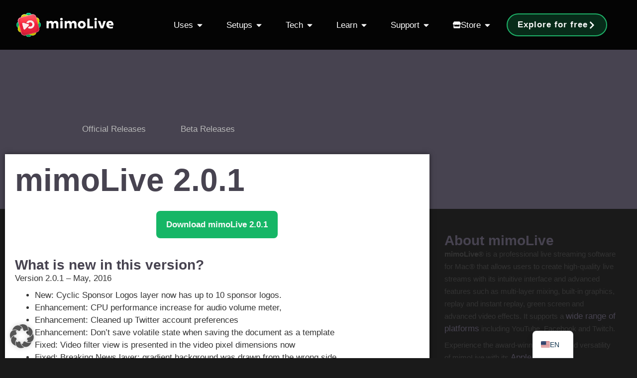

--- FILE ---
content_type: text/html; charset=UTF-8
request_url: https://mimolive.com/download/mimolive-2-0-1/
body_size: 38817
content:
<!doctype html>
<html lang="en-US" prefix="og: https://ogp.me/ns#">
<head>
	<meta charset="UTF-8">
	<meta name="viewport" content="width=device-width, initial-scale=1">
	<link rel="profile" href="https://gmpg.org/xfn/11">
	
<!-- Search Engine Optimization by Rank Math PRO - https://rankmath.com/ -->
<title>mimoLive 2.0.1 | mimoLive®</title>
<meta name="description" content="Version 2.0.1 - May, 2016"/>
<meta name="robots" content="follow, index, max-snippet:-1, max-video-preview:-1, max-image-preview:large"/>
<link rel="canonical" href="https://mimolive.com/download/mimolive-2-0-1/" />
<meta property="og:locale" content="en_US" />
<meta property="og:type" content="article" />
<meta property="og:title" content="mimoLive 2.0.1 | mimoLive®" />
<meta property="og:description" content="Version 2.0.1 - May, 2016" />
<meta property="og:url" content="https://mimolive.com/download/mimolive-2-0-1/" />
<meta property="og:site_name" content="mimoLive®" />
<meta name="twitter:card" content="summary_large_image" />
<meta name="twitter:title" content="mimoLive 2.0.1 | mimoLive®" />
<meta name="twitter:description" content="Version 2.0.1 - May, 2016" />
<script type="application/ld+json" class="rank-math-schema-pro">{"@context":"https://schema.org","@graph":[{"@type":"BreadcrumbList","@id":"https://mimolive.com/download/mimolive-2-0-1/#breadcrumb","itemListElement":[{"@type":"ListItem","position":"1","item":{"@id":"https://mimolive.com","name":"Home"}},{"@type":"ListItem","position":"2","item":{"@id":"https://mimolive.com/download/mimolive-2-0-1/","name":"mimoLive 2.0.1"}}]}]}</script>
<!-- /Rank Math WordPress SEO plugin -->

<link rel='dns-prefetch' href='//hcaptcha.com' />
<link rel="alternate" type="application/rss+xml" title="mimoLive® &raquo; Feed" href="https://mimolive.com/feed/" />
<style id='wp-img-auto-sizes-contain-inline-css'>
img:is([sizes=auto i],[sizes^="auto," i]){contain-intrinsic-size:3000px 1500px}
/*# sourceURL=wp-img-auto-sizes-contain-inline-css */
</style>
<link rel='stylesheet' id='wp-block-library-css' href='https://mimolive.com/wp-includes/css/dist/block-library/style.min.css?ver=16c380f51d80673cd5e6398276c52301' media='all' />
<style id='global-styles-inline-css'>
:root{--wp--preset--aspect-ratio--square: 1;--wp--preset--aspect-ratio--4-3: 4/3;--wp--preset--aspect-ratio--3-4: 3/4;--wp--preset--aspect-ratio--3-2: 3/2;--wp--preset--aspect-ratio--2-3: 2/3;--wp--preset--aspect-ratio--16-9: 16/9;--wp--preset--aspect-ratio--9-16: 9/16;--wp--preset--color--black: #000000;--wp--preset--color--cyan-bluish-gray: #abb8c3;--wp--preset--color--white: #ffffff;--wp--preset--color--pale-pink: #f78da7;--wp--preset--color--vivid-red: #cf2e2e;--wp--preset--color--luminous-vivid-orange: #ff6900;--wp--preset--color--luminous-vivid-amber: #fcb900;--wp--preset--color--light-green-cyan: #7bdcb5;--wp--preset--color--vivid-green-cyan: #00d084;--wp--preset--color--pale-cyan-blue: #8ed1fc;--wp--preset--color--vivid-cyan-blue: #0693e3;--wp--preset--color--vivid-purple: #9b51e0;--wp--preset--gradient--vivid-cyan-blue-to-vivid-purple: linear-gradient(135deg,rgb(6,147,227) 0%,rgb(155,81,224) 100%);--wp--preset--gradient--light-green-cyan-to-vivid-green-cyan: linear-gradient(135deg,rgb(122,220,180) 0%,rgb(0,208,130) 100%);--wp--preset--gradient--luminous-vivid-amber-to-luminous-vivid-orange: linear-gradient(135deg,rgb(252,185,0) 0%,rgb(255,105,0) 100%);--wp--preset--gradient--luminous-vivid-orange-to-vivid-red: linear-gradient(135deg,rgb(255,105,0) 0%,rgb(207,46,46) 100%);--wp--preset--gradient--very-light-gray-to-cyan-bluish-gray: linear-gradient(135deg,rgb(238,238,238) 0%,rgb(169,184,195) 100%);--wp--preset--gradient--cool-to-warm-spectrum: linear-gradient(135deg,rgb(74,234,220) 0%,rgb(151,120,209) 20%,rgb(207,42,186) 40%,rgb(238,44,130) 60%,rgb(251,105,98) 80%,rgb(254,248,76) 100%);--wp--preset--gradient--blush-light-purple: linear-gradient(135deg,rgb(255,206,236) 0%,rgb(152,150,240) 100%);--wp--preset--gradient--blush-bordeaux: linear-gradient(135deg,rgb(254,205,165) 0%,rgb(254,45,45) 50%,rgb(107,0,62) 100%);--wp--preset--gradient--luminous-dusk: linear-gradient(135deg,rgb(255,203,112) 0%,rgb(199,81,192) 50%,rgb(65,88,208) 100%);--wp--preset--gradient--pale-ocean: linear-gradient(135deg,rgb(255,245,203) 0%,rgb(182,227,212) 50%,rgb(51,167,181) 100%);--wp--preset--gradient--electric-grass: linear-gradient(135deg,rgb(202,248,128) 0%,rgb(113,206,126) 100%);--wp--preset--gradient--midnight: linear-gradient(135deg,rgb(2,3,129) 0%,rgb(40,116,252) 100%);--wp--preset--font-size--small: 13px;--wp--preset--font-size--medium: 20px;--wp--preset--font-size--large: 36px;--wp--preset--font-size--x-large: 42px;--wp--preset--spacing--20: 0.44rem;--wp--preset--spacing--30: 0.67rem;--wp--preset--spacing--40: 1rem;--wp--preset--spacing--50: 1.5rem;--wp--preset--spacing--60: 2.25rem;--wp--preset--spacing--70: 3.38rem;--wp--preset--spacing--80: 5.06rem;--wp--preset--shadow--natural: 6px 6px 9px rgba(0, 0, 0, 0.2);--wp--preset--shadow--deep: 12px 12px 50px rgba(0, 0, 0, 0.4);--wp--preset--shadow--sharp: 6px 6px 0px rgba(0, 0, 0, 0.2);--wp--preset--shadow--outlined: 6px 6px 0px -3px rgb(255, 255, 255), 6px 6px rgb(0, 0, 0);--wp--preset--shadow--crisp: 6px 6px 0px rgb(0, 0, 0);}:root { --wp--style--global--content-size: 800px;--wp--style--global--wide-size: 1200px; }:where(body) { margin: 0; }.wp-site-blocks > .alignleft { float: left; margin-right: 2em; }.wp-site-blocks > .alignright { float: right; margin-left: 2em; }.wp-site-blocks > .aligncenter { justify-content: center; margin-left: auto; margin-right: auto; }:where(.wp-site-blocks) > * { margin-block-start: 24px; margin-block-end: 0; }:where(.wp-site-blocks) > :first-child { margin-block-start: 0; }:where(.wp-site-blocks) > :last-child { margin-block-end: 0; }:root { --wp--style--block-gap: 24px; }:root :where(.is-layout-flow) > :first-child{margin-block-start: 0;}:root :where(.is-layout-flow) > :last-child{margin-block-end: 0;}:root :where(.is-layout-flow) > *{margin-block-start: 24px;margin-block-end: 0;}:root :where(.is-layout-constrained) > :first-child{margin-block-start: 0;}:root :where(.is-layout-constrained) > :last-child{margin-block-end: 0;}:root :where(.is-layout-constrained) > *{margin-block-start: 24px;margin-block-end: 0;}:root :where(.is-layout-flex){gap: 24px;}:root :where(.is-layout-grid){gap: 24px;}.is-layout-flow > .alignleft{float: left;margin-inline-start: 0;margin-inline-end: 2em;}.is-layout-flow > .alignright{float: right;margin-inline-start: 2em;margin-inline-end: 0;}.is-layout-flow > .aligncenter{margin-left: auto !important;margin-right: auto !important;}.is-layout-constrained > .alignleft{float: left;margin-inline-start: 0;margin-inline-end: 2em;}.is-layout-constrained > .alignright{float: right;margin-inline-start: 2em;margin-inline-end: 0;}.is-layout-constrained > .aligncenter{margin-left: auto !important;margin-right: auto !important;}.is-layout-constrained > :where(:not(.alignleft):not(.alignright):not(.alignfull)){max-width: var(--wp--style--global--content-size);margin-left: auto !important;margin-right: auto !important;}.is-layout-constrained > .alignwide{max-width: var(--wp--style--global--wide-size);}body .is-layout-flex{display: flex;}.is-layout-flex{flex-wrap: wrap;align-items: center;}.is-layout-flex > :is(*, div){margin: 0;}body .is-layout-grid{display: grid;}.is-layout-grid > :is(*, div){margin: 0;}body{padding-top: 0px;padding-right: 0px;padding-bottom: 0px;padding-left: 0px;}a:where(:not(.wp-element-button)){text-decoration: underline;}:root :where(.wp-element-button, .wp-block-button__link){background-color: #32373c;border-width: 0;color: #fff;font-family: inherit;font-size: inherit;font-style: inherit;font-weight: inherit;letter-spacing: inherit;line-height: inherit;padding-top: calc(0.667em + 2px);padding-right: calc(1.333em + 2px);padding-bottom: calc(0.667em + 2px);padding-left: calc(1.333em + 2px);text-decoration: none;text-transform: inherit;}.has-black-color{color: var(--wp--preset--color--black) !important;}.has-cyan-bluish-gray-color{color: var(--wp--preset--color--cyan-bluish-gray) !important;}.has-white-color{color: var(--wp--preset--color--white) !important;}.has-pale-pink-color{color: var(--wp--preset--color--pale-pink) !important;}.has-vivid-red-color{color: var(--wp--preset--color--vivid-red) !important;}.has-luminous-vivid-orange-color{color: var(--wp--preset--color--luminous-vivid-orange) !important;}.has-luminous-vivid-amber-color{color: var(--wp--preset--color--luminous-vivid-amber) !important;}.has-light-green-cyan-color{color: var(--wp--preset--color--light-green-cyan) !important;}.has-vivid-green-cyan-color{color: var(--wp--preset--color--vivid-green-cyan) !important;}.has-pale-cyan-blue-color{color: var(--wp--preset--color--pale-cyan-blue) !important;}.has-vivid-cyan-blue-color{color: var(--wp--preset--color--vivid-cyan-blue) !important;}.has-vivid-purple-color{color: var(--wp--preset--color--vivid-purple) !important;}.has-black-background-color{background-color: var(--wp--preset--color--black) !important;}.has-cyan-bluish-gray-background-color{background-color: var(--wp--preset--color--cyan-bluish-gray) !important;}.has-white-background-color{background-color: var(--wp--preset--color--white) !important;}.has-pale-pink-background-color{background-color: var(--wp--preset--color--pale-pink) !important;}.has-vivid-red-background-color{background-color: var(--wp--preset--color--vivid-red) !important;}.has-luminous-vivid-orange-background-color{background-color: var(--wp--preset--color--luminous-vivid-orange) !important;}.has-luminous-vivid-amber-background-color{background-color: var(--wp--preset--color--luminous-vivid-amber) !important;}.has-light-green-cyan-background-color{background-color: var(--wp--preset--color--light-green-cyan) !important;}.has-vivid-green-cyan-background-color{background-color: var(--wp--preset--color--vivid-green-cyan) !important;}.has-pale-cyan-blue-background-color{background-color: var(--wp--preset--color--pale-cyan-blue) !important;}.has-vivid-cyan-blue-background-color{background-color: var(--wp--preset--color--vivid-cyan-blue) !important;}.has-vivid-purple-background-color{background-color: var(--wp--preset--color--vivid-purple) !important;}.has-black-border-color{border-color: var(--wp--preset--color--black) !important;}.has-cyan-bluish-gray-border-color{border-color: var(--wp--preset--color--cyan-bluish-gray) !important;}.has-white-border-color{border-color: var(--wp--preset--color--white) !important;}.has-pale-pink-border-color{border-color: var(--wp--preset--color--pale-pink) !important;}.has-vivid-red-border-color{border-color: var(--wp--preset--color--vivid-red) !important;}.has-luminous-vivid-orange-border-color{border-color: var(--wp--preset--color--luminous-vivid-orange) !important;}.has-luminous-vivid-amber-border-color{border-color: var(--wp--preset--color--luminous-vivid-amber) !important;}.has-light-green-cyan-border-color{border-color: var(--wp--preset--color--light-green-cyan) !important;}.has-vivid-green-cyan-border-color{border-color: var(--wp--preset--color--vivid-green-cyan) !important;}.has-pale-cyan-blue-border-color{border-color: var(--wp--preset--color--pale-cyan-blue) !important;}.has-vivid-cyan-blue-border-color{border-color: var(--wp--preset--color--vivid-cyan-blue) !important;}.has-vivid-purple-border-color{border-color: var(--wp--preset--color--vivid-purple) !important;}.has-vivid-cyan-blue-to-vivid-purple-gradient-background{background: var(--wp--preset--gradient--vivid-cyan-blue-to-vivid-purple) !important;}.has-light-green-cyan-to-vivid-green-cyan-gradient-background{background: var(--wp--preset--gradient--light-green-cyan-to-vivid-green-cyan) !important;}.has-luminous-vivid-amber-to-luminous-vivid-orange-gradient-background{background: var(--wp--preset--gradient--luminous-vivid-amber-to-luminous-vivid-orange) !important;}.has-luminous-vivid-orange-to-vivid-red-gradient-background{background: var(--wp--preset--gradient--luminous-vivid-orange-to-vivid-red) !important;}.has-very-light-gray-to-cyan-bluish-gray-gradient-background{background: var(--wp--preset--gradient--very-light-gray-to-cyan-bluish-gray) !important;}.has-cool-to-warm-spectrum-gradient-background{background: var(--wp--preset--gradient--cool-to-warm-spectrum) !important;}.has-blush-light-purple-gradient-background{background: var(--wp--preset--gradient--blush-light-purple) !important;}.has-blush-bordeaux-gradient-background{background: var(--wp--preset--gradient--blush-bordeaux) !important;}.has-luminous-dusk-gradient-background{background: var(--wp--preset--gradient--luminous-dusk) !important;}.has-pale-ocean-gradient-background{background: var(--wp--preset--gradient--pale-ocean) !important;}.has-electric-grass-gradient-background{background: var(--wp--preset--gradient--electric-grass) !important;}.has-midnight-gradient-background{background: var(--wp--preset--gradient--midnight) !important;}.has-small-font-size{font-size: var(--wp--preset--font-size--small) !important;}.has-medium-font-size{font-size: var(--wp--preset--font-size--medium) !important;}.has-large-font-size{font-size: var(--wp--preset--font-size--large) !important;}.has-x-large-font-size{font-size: var(--wp--preset--font-size--x-large) !important;}
:root :where(.wp-block-pullquote){font-size: 1.5em;line-height: 1.6;}
/*# sourceURL=global-styles-inline-css */
</style>
<link rel='stylesheet' id='hello-elementor-css' href='https://mimolive.com/wp-content/themes/hello-elementor/assets/css/reset.css?ver=3.4.6' media='all' />
<link rel='stylesheet' id='hello-elementor-theme-style-css' href='https://mimolive.com/wp-content/themes/hello-elementor/assets/css/theme.css?ver=3.4.6' media='all' />
<link rel='stylesheet' id='hello-elementor-header-footer-css' href='https://mimolive.com/wp-content/themes/hello-elementor/assets/css/header-footer.css?ver=3.4.6' media='all' />
<link rel='stylesheet' id='elementor-frontend-css' href='https://mimolive.com/wp-content/plugins/elementor/assets/css/frontend.min.css?ver=3.34.4' media='all' />
<style id='elementor-frontend-inline-css'>
.elementor-kit-8{--e-global-color-primary:#474350;--e-global-color-secondary:#D0CCD0;--e-global-color-text:#444444;--e-global-color-accent:#70798C;--e-global-color-ac7a6b5:#FFFFFF;--e-global-color-229cf09:#FFFFFF;--e-global-color-d628804:#FD384E;--e-global-color-54fe599:#26E485;--e-global-color-4fadb79:#16B666;--e-global-color-e51d81f:#EBEBEB;--e-global-color-69dbdf8:#B8B8B8;--e-global-color-7040bdf:#4E4E4E;--e-global-color-e367cbf:#292929;--e-global-color-5939af9:#0076BF;--e-global-color-4986afe:#007ECC;--e-global-color-7a9394d:#9292A2;--e-global-color-fc81b39:#ED3449;--e-global-color-c47ac08:#FAFAFA;--e-global-color-9193175:#EBEBEB;--e-global-color-f511a85:#333333;--e-global-color-943170f:#0076BF;--e-global-color-6a92955:#EBEBEB;--e-global-color-83d6f22:#B5D0F9;--e-global-color-e365724:#D0CCD0;--e-global-color-5393719:#444444;--e-global-color-39f7be4:#1A1A1A;--e-global-color-f8c4fb3:#2A2A2A;--e-global-color-a1ce25a:#0E0E0E;--e-global-color-e50d2fe:#16B666;--e-global-color-033451f:#0E0E0E;--e-global-typography-primary-font-size:64px;--e-global-typography-primary-font-weight:600;--e-global-typography-secondary-font-size:28px;--e-global-typography-secondary-font-weight:600;--e-global-typography-text-font-size:17px;--e-global-typography-text-font-weight:400;--e-global-typography-text-line-height:1.5em;--e-global-typography-text-letter-spacing:0px;--e-global-typography-text-word-spacing:0em;--e-global-typography-accent-font-size:17px;--e-global-typography-accent-font-weight:600;--e-global-typography-accent-line-height:2em;--e-global-typography-fb2543f-font-size:38px;--e-global-typography-fb2543f-font-weight:bold;--e-global-typography-fb2543f-line-height:1.2em;--e-global-typography-da256ba-font-size:17px;--e-global-typography-da256ba-font-weight:400;--e-global-typography-da256ba-line-height:1.7em;--e-global-typography-da256ba-letter-spacing:0px;--e-global-typography-5b0b7f3-font-size:28px;--e-global-typography-5b0b7f3-font-weight:700;--e-global-typography-5b0b7f3-line-height:1.6em;--e-global-typography-5b0b7f3-letter-spacing:0px;--e-global-typography-11eb7e7-font-size:17px;--e-global-typography-11eb7e7-font-weight:700;--e-global-typography-11eb7e7-line-height:1.3em;--e-global-typography-11eb7e7-letter-spacing:-0.3px;--e-global-typography-d1533aa-font-size:100px;--e-global-typography-d1533aa-font-weight:900;--e-global-typography-d1533aa-line-height:1.2em;--e-global-typography-1b6e820-font-size:17px;--e-global-typography-1b6e820-font-weight:400;--e-global-typography-1b6e820-font-style:italic;--e-global-typography-1b6e820-line-height:1.6em;--e-global-typography-1b6e820-letter-spacing:-0.3px;--e-global-typography-361fd49-font-size:22px;--e-global-typography-361fd49-font-weight:500;--e-global-typography-361fd49-line-height:1.5em;--e-global-typography-70d37ad-font-size:17px;--e-global-typography-70d37ad-font-weight:700;--e-global-typography-70d37ad-line-height:1.3em;--e-global-typography-70d37ad-letter-spacing:1px;font-size:var( --e-global-typography-text-font-size );font-weight:var( --e-global-typography-text-font-weight );line-height:var( --e-global-typography-text-line-height );letter-spacing:var( --e-global-typography-text-letter-spacing );word-spacing:var( --e-global-typography-text-word-spacing );}.elementor-kit-8 button,.elementor-kit-8 input[type="button"],.elementor-kit-8 input[type="submit"],.elementor-kit-8 .elementor-button{background-color:var( --e-global-color-4fadb79 );font-size:17px;font-weight:700;text-decoration:none;line-height:1.5em;color:#FAFAFA;border-style:none;border-radius:8px 8px 8px 8px;padding:15px 20px 15px 20px;}.elementor-kit-8 button:hover,.elementor-kit-8 button:focus,.elementor-kit-8 input[type="button"]:hover,.elementor-kit-8 input[type="button"]:focus,.elementor-kit-8 input[type="submit"]:hover,.elementor-kit-8 input[type="submit"]:focus,.elementor-kit-8 .elementor-button:hover,.elementor-kit-8 .elementor-button:focus{background-color:var( --e-global-color-54fe599 );border-radius:8px 8px 8px 8px;}.elementor-kit-8 e-page-transition{background-color:#FFBC7D;}.elementor-kit-8 p{margin-block-end:0.5em;}.elementor-kit-8 a{color:var( --e-global-color-primary );font-size:17px;font-weight:400;letter-spacing:0px;word-spacing:0em;}.elementor-kit-8 a:hover{color:#26E485;text-decoration:underline;letter-spacing:0px;}.elementor-kit-8 h1{color:var( --e-global-color-primary );font-size:var( --e-global-typography-primary-font-size );font-weight:var( --e-global-typography-primary-font-weight );}.elementor-kit-8 h2{color:var( --e-global-color-primary );font-size:56px;font-weight:600;}.elementor-kit-8 h3{color:var( --e-global-color-primary );font-size:var( --e-global-typography-secondary-font-size );font-weight:var( --e-global-typography-secondary-font-weight );}.elementor-kit-8 h4{color:var( --e-global-color-primary );font-size:var( --e-global-typography-secondary-font-size );font-weight:var( --e-global-typography-secondary-font-weight );}.elementor-kit-8 h5{color:var( --e-global-color-primary );font-size:var( --e-global-typography-secondary-font-size );font-weight:var( --e-global-typography-secondary-font-weight );}.elementor-kit-8 h6{color:var( --e-global-color-primary );font-size:var( --e-global-typography-secondary-font-size );font-weight:var( --e-global-typography-secondary-font-weight );}.elementor-kit-8 input:not([type="button"]):not([type="submit"]),.elementor-kit-8 textarea,.elementor-kit-8 .elementor-field-textual{box-shadow:0px 0px 10px 0px rgba(0,0,0,0.5);}.elementor-section.elementor-section-boxed > .elementor-container{max-width:1330px;}.e-con{--container-max-width:1330px;}.elementor-widget:not(:last-child){margin-block-end:30px;}.elementor-element{--widgets-spacing:30px 30px;--widgets-spacing-row:30px;--widgets-spacing-column:30px;}{}h1.entry-title{display:var(--page-title-display);}@media(max-width:1024px){.elementor-kit-8{font-size:var( --e-global-typography-text-font-size );line-height:var( --e-global-typography-text-line-height );letter-spacing:var( --e-global-typography-text-letter-spacing );word-spacing:var( --e-global-typography-text-word-spacing );}.elementor-kit-8 h1{font-size:var( --e-global-typography-primary-font-size );}.elementor-kit-8 h3{font-size:var( --e-global-typography-secondary-font-size );}.elementor-kit-8 h4{font-size:var( --e-global-typography-secondary-font-size );}.elementor-kit-8 h5{font-size:var( --e-global-typography-secondary-font-size );}.elementor-kit-8 h6{font-size:var( --e-global-typography-secondary-font-size );}.elementor-section.elementor-section-boxed > .elementor-container{max-width:1024px;}.e-con{--container-max-width:1024px;}}@media(max-width:767px){.elementor-kit-8{font-size:var( --e-global-typography-text-font-size );line-height:var( --e-global-typography-text-line-height );letter-spacing:var( --e-global-typography-text-letter-spacing );word-spacing:var( --e-global-typography-text-word-spacing );}.elementor-kit-8 h1{font-size:var( --e-global-typography-primary-font-size );}.elementor-kit-8 h2{font-size:28px;}.elementor-kit-8 h3{font-size:var( --e-global-typography-secondary-font-size );}.elementor-kit-8 h4{font-size:var( --e-global-typography-secondary-font-size );}.elementor-kit-8 h5{font-size:var( --e-global-typography-secondary-font-size );}.elementor-kit-8 h6{font-size:var( --e-global-typography-secondary-font-size );}.elementor-section.elementor-section-boxed > .elementor-container{max-width:767px;}.e-con{--container-max-width:767px;}}/* Start custom CSS */* {
  font-family:
    -apple-system, BlinkMacSystemFont,
    "Segoe UI", "Roboto", "Oxygen", "Ubuntu", "Cantarell", "Fira Sans", "Droid Sans",
    "Helvetica Neue", sans-serif;
}


/* Prevent "wiggle" at top bottom, left and right */

html {
  margin: 0;
  padding: 0;
  overflow-x: hidden; /* or clip */
  scroll-behavior: smooth;
}

body {
  margin: 0;
  padding: 0;
  overflow-x: clip; /* or hidden */
  overscroll-behavior: none;
 /* stops vertical bounce / rubber-band */
  touch-action: pan-x pan-y;
  background-color: #1a1a1a;
}

@media print {
  .no-print {
    display: none !important;
  }
}


/* Elementor Video Bug Fix 2024-05 */
.elementor-video iframe { height: 450px !IMPORTANT; }

.hp25-button:hover {
    text-decoration: none;
}


@media only screen and (min-width: 1168px)
{
.h2-120 h2 { font-size:120px !IMPORTANT}

.h2-80 h2 { font-size:80px !IMPORTANT}
}

.ml-intro
{
font-size: 22px; 
}

/*! quick fix for ml_pricing_yearly and ml_pricing_monthly background color  */
.elementor-16 .elementor-element.elementor-element-10f7053 .uael-rbs-toggle-sections {
    background-color: #EBEBEB;
}

.trademark {
  position: relative;
  font-size: 40%;
  top: -0.9em;
}

.ndi{
font-family: Arial, Helvetica Neue Medium, sans-serif;font-weight:400;
}


/* Translate Press Floater Box */
#trp-floater-ls {
    background-color: rgba(242, 242, 242, 0.7) !important;
    color: black !important;
    backdrop-filter: blur(10px); /* Unschärfe */
    -webkit-backdrop-filter: blur(10px); /* Unschärfe für ältere Webkit-Browser */
    border-radius: 15px;

    @supports not ((-webkit-backdrop-filter: blur(10px)) or (backdrop-filter: blur(10px))) {
        background-color: rgba(242, 242, 242, 0.9) !important; 
    }
}

#trp-floater-ls a {
    color:black !important;
}

#trp-floater-ls a:hover {
    background-color: white !important;
    color:black !important;
}


/* Blog Linker Kasten Navigation */
.linker_kasten .navigationSiteList { 
    padding:0 !IMPORTANT; 
    margin:0 0 0 0 !IMPORTANT;
    list-style-type: none;
}

.linker_kasten .navigationSiteList a, .linker_kasten .parentpost a {
    font-size: 16px !IMPORTANT;
    color:rgb(12,12,12);
    
}
.linker_kasten .navigationSiteList li {
    padding:0 !IMPORTANT;
    margin:0 !IMPORTANT;
}

.linker_kasten .parentpost, .linker_kasten .parentpost a  {
    margin:0 !IMPORTANT;
    padding:0 0 0 6px !IMPORTANT;
    line-height: 25px;
    font-weight: bold !IMPORTANT;
    
}

.linker_kasten .childpost-1, .linker_kasten .childpost-1 a{
//    margin:0 0 0 15px !IMPORTANT;
    padding:0 !IMPORTANT;
    font-weight: normal !IMPORTANT;
    line-height: 25px;
}

.linker_kasten .childpost-2, .linker_kasten .childpost-2 a {
//    margin:0 0 0 30px !IMPORTANT;
    padding:0 !IMPORTANT;
    font-weight: normal !IMPORTANT;
    line-height: 25px;
}

.linker_kasten .childpost-3, .linker_kasten .childpost-3 a {
//    margin:0 0 0 45px !IMPORTANT;
    padding:0 !IMPORTANT;
    font-weight: normal !IMPORTANT;
    line-height: 25px;
}

.linker_kasten .childpost-4, .linker_kasten .childpost-4 a {
//    margin:0 0 0 60px !IMPORTANT;
    padding:0 !IMPORTANT;
    font-weight: normal !IMPORTANT;
    line-height: 20px;
}

.linker_kasten .currentPage {
    background-color: white !IMPORTANT;
}

.linker_kasten .currentPage a { }


/* Blog Styling | Table of Content */
// BLOG Content

ul,ol { margin:20px 0; padding:0 0 0 23px ;}

.tableofcontents h3 {
    width:450px !important;
    /* Deine Styling-Regeln hier */
    margin-right:20px !important;
}
.tableofcontents ol {
 margin:0 ;   
}

/* Blog Body */
.manual_body {padding:0;}
.manual_body h1 {font-size:250%;}
.manual_body h2 {font-size:200%;}
.manual_body h3 {font-size:175%;}




.user-manual-content p {
    padding:10px 0;
    
}

.user-manual-content * a {
    color:rgb(10,10,245);
    text-decoration: underline;
    
}
figure {padding:10px;}

.rank-math-breadcrumb a {
    font-size: 12px;
    font-weight: 700;
}

.blurrybg {
backdrop-filter: blur(5px);
-webkit-backdrop-filter: blur(5px);
}

.menu-item-widget {
	display: flex;
	align-items: center;
	justify-content: flex-start;
    gap: 16px;
	padding: 8px;
	border-radius: 9px;
}

.menu-item-widget:hover {
	background-color: rgba(22, 182, 102, 0.22); 
}

.menu-item-icon {
	display: block;
	align-items: center;
	justify-content: center;
	color: white;
	flex-shrink: 0;
	width: 26px;
	height: 26px;
}

/* Ensure the icon is visible regardless of how Elementor renders it */
.menu-item-icon i,
.menu-item-icon svg {
	display: block;
	width: 100%;
	height: 100%;
	fill: currentColor;
	color: inherit;
}

.menu-item-text {
	display: flex;
	flex-direction: column;
	justify-content: center; /* vertically center text block */
    gap: 0.2rem;
}

.menu-item-headline {
	font-weight: bold;
	color: white;
	font-size: 17px;
	line-height: 1.2em;
}

.menu-item-subheadline {
	color: rgba(184, 184, 184, 1);
	font-size: 15px;
	font-weight: 400;
		line-height: 1.2em;

}

.menu-item-widget:hover .menu-item-icon {
	color: rgba(22, 182, 102, 1);
}

/* Optional: For SVG icons rendered by Elementor */
.menu-item-widget:hover .menu-item-icon svg {
	fill: rgba(22, 182, 102, 1);
}/* End custom CSS */
.elementor-42440 .elementor-element.elementor-element-27292382{--display:flex;--min-height:100px;--flex-direction:row;--container-widget-width:initial;--container-widget-height:100%;--container-widget-flex-grow:1;--container-widget-align-self:stretch;--flex-wrap-mobile:wrap;--justify-content:space-between;--padding-top:0px;--padding-bottom:0px;--padding-left:30px;--padding-right:30px;--z-index:10;}.elementor-42440 .elementor-element.elementor-element-27292382:not(.elementor-motion-effects-element-type-background), .elementor-42440 .elementor-element.elementor-element-27292382 > .elementor-motion-effects-container > .elementor-motion-effects-layer{background-color:#000000D6;}.elementor-42440 .elementor-element.elementor-element-1530fdaf{--display:flex;--flex-direction:row;--container-widget-width:calc( ( 1 - var( --container-widget-flex-grow ) ) * 100% );--container-widget-height:100%;--container-widget-flex-grow:1;--container-widget-align-self:stretch;--flex-wrap-mobile:wrap;--align-items:center;--gap:0px 0px;--row-gap:0px;--column-gap:0px;--margin-top:0px;--margin-bottom:0px;--margin-left:0px;--margin-right:0px;--padding-top:0px;--padding-bottom:0px;--padding-left:0px;--padding-right:0px;}.elementor-42440 .elementor-element.elementor-element-1530fdaf.e-con{--align-self:center;--flex-grow:0;--flex-shrink:0;}.elementor-42440 .elementor-element.elementor-element-5aea63b5{width:100%;max-width:100%;}.elementor-42440 .elementor-element.elementor-element-5aea63b5 > .elementor-widget-container{margin:0px 0px 0px 0px;padding:0px 0px 0px 0px;}.elementor-42440 .elementor-element.elementor-element-5aea63b5.elementor-element{--align-self:center;--flex-grow:1;--flex-shrink:0;}.elementor-42440 .elementor-element.elementor-element-5aea63b5 img{width:100%;}.elementor-42440 .elementor-element.elementor-element-786b8a87{--display:flex;--flex-direction:row;--container-widget-width:calc( ( 1 - var( --container-widget-flex-grow ) ) * 100% );--container-widget-height:100%;--container-widget-flex-grow:1;--container-widget-align-self:stretch;--flex-wrap-mobile:wrap;--align-items:flex-end;--gap:0px 0px;--row-gap:0px;--column-gap:0px;--margin-top:0px;--margin-bottom:0px;--margin-left:0px;--margin-right:0px;--padding-top:0px;--padding-bottom:0px;--padding-left:0px;--padding-right:0px;}.elementor-42440 .elementor-element.elementor-element-786b8a87.e-con{--align-self:center;}.elementor-42440 .elementor-element.elementor-element-7e0d2bed{--display:flex;--gap:10px 10px;--row-gap:10px;--column-gap:10px;--border-radius:12px 12px 12px 12px;}.elementor-42440 .elementor-element.elementor-element-7e0d2bed:not(.elementor-motion-effects-element-type-background), .elementor-42440 .elementor-element.elementor-element-7e0d2bed > .elementor-motion-effects-container > .elementor-motion-effects-layer{background-color:#1A1A1AA8;}.elementor-42440 .elementor-element.elementor-element-7e0d2bed.e-con{--flex-grow:0;--flex-shrink:0;}.elementor-42440 .elementor-element.elementor-element-18c0937{--display:flex;--gap:10px 10px;--row-gap:10px;--column-gap:10px;--border-radius:12px 12px 12px 12px;}.elementor-42440 .elementor-element.elementor-element-18c0937:not(.elementor-motion-effects-element-type-background), .elementor-42440 .elementor-element.elementor-element-18c0937 > .elementor-motion-effects-container > .elementor-motion-effects-layer{background-color:#1A1A1AA8;}.elementor-42440 .elementor-element.elementor-element-1da4e028 > .elementor-widget-container{margin:0px 0px 0px 010px;}.elementor-42440 .elementor-element.elementor-element-1da4e028 .elementor-heading-title{font-size:var( --e-global-typography-11eb7e7-font-size );font-weight:var( --e-global-typography-11eb7e7-font-weight );line-height:var( --e-global-typography-11eb7e7-line-height );letter-spacing:var( --e-global-typography-11eb7e7-letter-spacing );color:var( --e-global-color-ac7a6b5 );}.elementor-42440 .elementor-element.elementor-element-7813c61e{--display:flex;--gap:10px 10px;--row-gap:10px;--column-gap:10px;--border-radius:12px 12px 12px 12px;}.elementor-42440 .elementor-element.elementor-element-7813c61e:not(.elementor-motion-effects-element-type-background), .elementor-42440 .elementor-element.elementor-element-7813c61e > .elementor-motion-effects-container > .elementor-motion-effects-layer{background-color:#1A1A1AA8;}.elementor-42440 .elementor-element.elementor-element-7a0f90a{--display:flex;--gap:10px 10px;--row-gap:10px;--column-gap:10px;--border-radius:12px 12px 12px 12px;}.elementor-42440 .elementor-element.elementor-element-7a0f90a:not(.elementor-motion-effects-element-type-background), .elementor-42440 .elementor-element.elementor-element-7a0f90a > .elementor-motion-effects-container > .elementor-motion-effects-layer{background-color:#1A1A1AA8;}.elementor-42440 .elementor-element.elementor-element-2a61dedc{--display:flex;--gap:10px 10px;--row-gap:10px;--column-gap:10px;--border-radius:12px 12px 12px 12px;}.elementor-42440 .elementor-element.elementor-element-2a61dedc:not(.elementor-motion-effects-element-type-background), .elementor-42440 .elementor-element.elementor-element-2a61dedc > .elementor-motion-effects-container > .elementor-motion-effects-layer{background-color:#1A1A1AA8;}.elementor-42440 .elementor-element.elementor-element-2113b056{--display:flex;--gap:10px 10px;--row-gap:10px;--column-gap:10px;--border-radius:12px 12px 12px 12px;}.elementor-42440 .elementor-element.elementor-element-2113b056:not(.elementor-motion-effects-element-type-background), .elementor-42440 .elementor-element.elementor-element-2113b056 > .elementor-motion-effects-container > .elementor-motion-effects-layer{background-color:#1A1A1AA8;}.elementor-42440 .elementor-element.elementor-element-4a351064{--n-menu-dropdown-content-max-width:fit-content;--n-menu-heading-justify-content:flex-end;--n-menu-title-flex-grow:initial;--n-menu-title-justify-content:initial;--n-menu-title-justify-content-mobile:flex-end;--n-menu-heading-wrap:wrap;--n-menu-heading-overflow-x:initial;--n-menu-title-distance-from-content:40px;--n-menu-open-animation-duration:500ms;--n-menu-toggle-align:flex-start;--n-menu-toggle-icon-wrapper-animation-duration:500ms;--n-menu-title-space-between:5px;--n-menu-title-font-size:17px;--n-menu-title-color-normal:var( --e-global-color-229cf09 );--n-menu-title-transition:300ms;--n-menu-title-padding:3px 20px 03px 20px;--n-menu-icon-size:16px;--n-menu-toggle-icon-size:20px;--n-menu-toggle-icon-color:var( --e-global-color-a1ce25a );--n-menu-toggle-icon-hover-duration:500ms;--n-menu-toggle-icon-distance-from-dropdown:0px;}.elementor-42440 .elementor-element.elementor-element-4a351064 > .elementor-widget-container > .e-n-menu > .e-n-menu-wrapper > .e-n-menu-heading > .e-n-menu-item > .e-n-menu-title:not( .e-current ):not( :hover ){background-color:#00000000;}.elementor-42440 .elementor-element.elementor-element-4a351064 > .elementor-widget-container > .e-n-menu > .e-n-menu-wrapper > .e-n-menu-heading > .e-n-menu-item > .e-n-menu-title:hover:not( .e-current ){background-color:#1A1A1A54;}.elementor-42440 .elementor-element.elementor-element-4a351064 > .elementor-widget-container > .e-n-menu > .e-n-menu-wrapper > .e-n-menu-heading > .e-n-menu-item > .e-n-menu-title.e-current{background-color:#1A1A1A54;}.elementor-42440 .elementor-element.elementor-element-4a351064 > .elementor-widget-container > .e-n-menu > .e-n-menu-toggle[aria-expanded="false"]:not( :hover ) > .e-n-menu-toggle-icon{background:var( --e-global-color-9193175 );}.elementor-42440 .elementor-element.elementor-element-4a351064 > .elementor-widget-container > .e-n-menu > .e-n-menu-toggle:hover:is( [aria-expanded="true"], [aria-expanded="false"] ) > .e-n-menu-toggle-icon{background:#0A0A0A00;border-style:none;}.elementor-42440 .elementor-element.elementor-element-4a351064 > .elementor-widget-container > .e-n-menu > .e-n-menu-toggle[aria-expanded="true"] > .e-n-menu-toggle-icon{background:#08080800;}.elementor-42440 .elementor-element.elementor-element-4a351064.elementor-element{--align-self:center;}.elementor-42440 .elementor-element.elementor-element-4a351064 > .elementor-widget-container > .e-n-menu > .e-n-menu-wrapper > .e-n-menu-heading > .e-n-menu-item > .e-n-menu-title, .elementor-42440 .elementor-element.elementor-element-4a351064 > .elementor-widget-container > .e-n-menu > .e-n-menu-wrapper > .e-n-menu-heading > .e-n-menu-item > .e-n-menu-title > .e-n-menu-title-container, .elementor-42440 .elementor-element.elementor-element-4a351064 > .elementor-widget-container > .e-n-menu > .e-n-menu-wrapper > .e-n-menu-heading > .e-n-menu-item > .e-n-menu-title > .e-n-menu-title-container > span{font-weight:500;text-decoration:none;}.elementor-42440 .elementor-element.elementor-element-4a351064 {--n-menu-title-color-hover:var( --e-global-color-229cf09 );--n-menu-title-color-active:var( --e-global-color-229cf09 );}.elementor-42440 .elementor-element.elementor-element-4a351064 > .elementor-widget-container > .e-n-menu > .e-n-menu-wrapper > .e-n-menu-heading > .e-n-menu-item > .e-n-menu-title{border-radius:17px 17px 17px 17px;}.elementor-42440 .elementor-element.elementor-element-4921677b .elementor-button{background-color:#16B66638;font-size:17px;font-weight:700;line-height:1.3em;letter-spacing:1px;border-style:solid;border-width:2px 2px 2px 2px;border-color:#1EB268;border-radius:25px 25px 25px 25px;padding:10px 20px 10px 20px;}.elementor-42440 .elementor-element.elementor-element-4921677b .elementor-button:hover, .elementor-42440 .elementor-element.elementor-element-4921677b .elementor-button:focus{background-color:#16B66670;}.elementor-42440 .elementor-element.elementor-element-4921677b{width:auto;max-width:auto;}.elementor-42440 .elementor-element.elementor-element-4921677b > .elementor-widget-container{margin:0px 30px 0px 10px;}.elementor-42440 .elementor-element.elementor-element-4921677b.elementor-element{--align-self:center;}.elementor-42440 .elementor-element.elementor-element-4921677b .elementor-button-content-wrapper{flex-direction:row-reverse;}.elementor-42440 .elementor-element.elementor-element-4921677b .elementor-button .elementor-button-content-wrapper{gap:12px;}.elementor-42440 .elementor-element.elementor-element-42686f7a{--display:flex;--flex-direction:column;--container-widget-width:100%;--container-widget-height:initial;--container-widget-flex-grow:0;--container-widget-align-self:initial;--flex-wrap-mobile:wrap;}.elementor-42440 .elementor-element.elementor-element-42686f7a:not(.elementor-motion-effects-element-type-background), .elementor-42440 .elementor-element.elementor-element-42686f7a > .elementor-motion-effects-container > .elementor-motion-effects-layer{background-color:var( --e-global-color-39f7be4 );}.elementor-42440 .elementor-element.elementor-element-1c6fb887{--display:flex;--flex-direction:row;--container-widget-width:calc( ( 1 - var( --container-widget-flex-grow ) ) * 100% );--container-widget-height:100%;--container-widget-flex-grow:1;--container-widget-align-self:stretch;--flex-wrap-mobile:wrap;--align-items:center;--gap:0px 0px;--row-gap:0px;--column-gap:0px;--margin-top:0px;--margin-bottom:0px;--margin-left:030px;--margin-right:0px;--padding-top:0px;--padding-bottom:0px;--padding-left:0px;--padding-right:0px;}.elementor-42440 .elementor-element.elementor-element-1c6fb887.e-con{--align-self:center;--flex-grow:0;--flex-shrink:0;}.elementor-42440 .elementor-element.elementor-element-62ad2c32{width:100%;max-width:100%;}.elementor-42440 .elementor-element.elementor-element-62ad2c32 > .elementor-widget-container{margin:0px 0px 0px 0px;padding:0px 0px 0px 0px;}.elementor-42440 .elementor-element.elementor-element-62ad2c32.elementor-element{--align-self:center;--flex-grow:1;--flex-shrink:0;}.elementor-42440 .elementor-element.elementor-element-62ad2c32 img{width:100%;}.elementor-42440 .elementor-element.elementor-element-60f79edf .menu-item a.uael-menu-item,.elementor-42440 .elementor-element.elementor-element-60f79edf .menu-item a.uael-sub-menu-item{padding-left:15px;padding-right:15px;}.elementor-42440 .elementor-element.elementor-element-60f79edf .menu-item a.uael-menu-item, .elementor-42440 .elementor-element.elementor-element-60f79edf .menu-item a.uael-sub-menu-item{padding-top:15px;padding-bottom:15px;}.elementor-42440 .elementor-element.elementor-element-60f79edf .sub-menu li a.uael-sub-menu-item,
						.elementor-42440 .elementor-element.elementor-element-60f79edf nav.uael-dropdown li a.uael-menu-item,
						.elementor-42440 .elementor-element.elementor-element-60f79edf nav.uael-dropdown li a.uael-sub-menu-item,
						.elementor-42440 .elementor-element.elementor-element-60f79edf nav.uael-dropdown-expandible li a.uael-menu-item,
						.elementor-42440 .elementor-element.elementor-element-60f79edf nav.uael-dropdown-expandible li a.uael-sub-menu-item{padding-left:15px;padding-right:15px;}.elementor-42440 .elementor-element.elementor-element-60f79edf .sub-menu a.uael-sub-menu-item,
						 .elementor-42440 .elementor-element.elementor-element-60f79edf nav.uael-dropdown li a.uael-menu-item,
						 .elementor-42440 .elementor-element.elementor-element-60f79edf nav.uael-dropdown li a.uael-sub-menu-item,
						 .elementor-42440 .elementor-element.elementor-element-60f79edf nav.uael-dropdown-expandible li a.uael-menu-item,
						 .elementor-42440 .elementor-element.elementor-element-60f79edf nav.uael-dropdown-expandible li a.uael-sub-menu-item{padding-top:15px;padding-bottom:15px;}.elementor-42440 .elementor-element.elementor-element-60f79edf .uael-nav-menu__toggle{text-align:center;}.elementor-42440 .elementor-element.elementor-element-60f79edf .menu-item a.uael-menu-item:not(.elementor-button), .elementor-42440 .elementor-element.elementor-element-60f79edf .sub-menu a.uael-sub-menu-item{color:var( --e-global-color-229cf09 );}.elementor-42440 .elementor-element.elementor-element-60f79edf .menu-item a.uael-menu-item, .elementor-42440 .elementor-element.elementor-element-60f79edf .sub-menu, .elementor-42440 .elementor-element.elementor-element-60f79edf nav.uael-dropdown, .elementor-42440 .elementor-element.elementor-element-60f79edf .uael-dropdown-expandible{background-color:#0E0E0E;}.elementor-42440 .elementor-element.elementor-element-60f79edf .sub-menu,
								.elementor-42440 .elementor-element.elementor-element-60f79edf nav.uael-dropdown,
								.elementor-42440 .elementor-element.elementor-element-60f79edf .uael-nav-menu nav.uael-dropdown-expandible,
								.elementor-42440 .elementor-element.elementor-element-60f79edf .uael-nav-menu nav.uael-dropdown-expandible .menu-item a.uael-menu-item,
								.elementor-42440 .elementor-element.elementor-element-60f79edf .uael-nav-menu nav.uael-dropdown-expandible .menu-item .sub-menu,
								.elementor-42440 .elementor-element.elementor-element-60f79edf nav.uael-dropdown .menu-item a.uael-menu-item,
								.elementor-42440 .elementor-element.elementor-element-60f79edf nav.uael-dropdown .menu-item a.uael-sub-menu-item{background-color:var( --e-global-color-033451f );}.elementor-42440 .elementor-element.elementor-element-60f79edf .sub-menu li.menu-item:not(:last-child),
						.elementor-42440 .elementor-element.elementor-element-60f79edf nav.uael-dropdown li.menu-item:not(:last-child),
						.elementor-42440 .elementor-element.elementor-element-60f79edf nav.uael-dropdown-expandible li.menu-item:not(:last-child){border-bottom-style:solid;border-bottom-color:#c4c4c4;border-bottom-width:1px;}.elementor-42440 .elementor-element.elementor-element-60f79edf div.uael-nav-menu-icon{color:var( --e-global-color-229cf09 );}.elementor-42440 .elementor-element.elementor-element-60f79edf div.uael-nav-menu-icon svg{fill:var( --e-global-color-229cf09 );}.elementor-42440:not(.elementor-motion-effects-element-type-background), .elementor-42440 > .elementor-motion-effects-container > .elementor-motion-effects-layer{background-color:#0E0E0E0D;}.elementor-theme-builder-content-area{height:400px;}.elementor-location-header:before, .elementor-location-footer:before{content:"";display:table;clear:both;}@media(max-width:1024px){.elementor-42440 .elementor-element.elementor-element-1da4e028 .elementor-heading-title{font-size:var( --e-global-typography-11eb7e7-font-size );line-height:var( --e-global-typography-11eb7e7-line-height );letter-spacing:var( --e-global-typography-11eb7e7-letter-spacing );}}@media(max-width:767px){.elementor-42440 .elementor-element.elementor-element-27292382{--flex-direction:column;--container-widget-width:100%;--container-widget-height:initial;--container-widget-flex-grow:0;--container-widget-align-self:initial;--flex-wrap-mobile:wrap;--gap:0px 0px;--row-gap:0px;--column-gap:0px;--margin-top:0px;--margin-bottom:0px;--margin-left:0px;--margin-right:0px;}.elementor-42440 .elementor-element.elementor-element-1530fdaf{--margin-top:0px;--margin-bottom:0px;--margin-left:0px;--margin-right:0px;}.elementor-42440 .elementor-element.elementor-element-5aea63b5{text-align:start;}.elementor-42440 .elementor-element.elementor-element-5aea63b5 img{width:63%;}.elementor-42440 .elementor-element.elementor-element-1da4e028 .elementor-heading-title{font-size:var( --e-global-typography-11eb7e7-font-size );line-height:var( --e-global-typography-11eb7e7-line-height );letter-spacing:var( --e-global-typography-11eb7e7-letter-spacing );}.elementor-42440 .elementor-element.elementor-element-4a351064{--n-menu-heading-justify-content:initial;--n-menu-title-flex-grow:initial;--n-menu-title-justify-content:initial;--n-menu-title-justify-content-mobile:initial;--n-menu-title-distance-from-content:1px;--n-menu-toggle-align:flex-start;--n-menu-title-space-between:1px;--n-menu-title-padding:010px 010px 010px 010px;--n-menu-toggle-icon-size:26px;--n-menu-toggle-icon-border-radius:0px 0px 0px 0px;}.elementor-42440 .elementor-element.elementor-element-4a351064 > .elementor-widget-container > .e-n-menu > .e-n-menu-wrapper > .e-n-menu-heading > .e-n-menu-item > .e-n-menu-title{border-radius:5px 5px 5px 5px;}.elementor-42440 .elementor-element.elementor-element-42686f7a{--flex-direction:column;--container-widget-width:100%;--container-widget-height:initial;--container-widget-flex-grow:0;--container-widget-align-self:initial;--flex-wrap-mobile:wrap;--justify-content:center;}.elementor-42440 .elementor-element.elementor-element-1c6fb887{--width:75%;--align-items:center;--container-widget-width:calc( ( 1 - var( --container-widget-flex-grow ) ) * 100% );--margin-top:0px;--margin-bottom:0px;--margin-left:0px;--margin-right:0px;}.elementor-42440 .elementor-element.elementor-element-1c6fb887.e-con{--align-self:center;}.elementor-42440 .elementor-element.elementor-element-62ad2c32 > .elementor-widget-container{margin:0px 0px 0px 0px;padding:0px 0px 0px 0px;}.elementor-42440 .elementor-element.elementor-element-62ad2c32.elementor-element{--align-self:center;}.elementor-42440 .elementor-element.elementor-element-62ad2c32{text-align:start;}.elementor-42440 .elementor-element.elementor-element-62ad2c32 img{width:100%;}.elementor-42440 .elementor-element.elementor-element-60f79edf .menu-item a.uael-menu-item,.elementor-42440 .elementor-element.elementor-element-60f79edf .menu-item a.uael-sub-menu-item{padding-left:0px;padding-right:0px;}.elementor-42440 .elementor-element.elementor-element-60f79edf .menu-item a.uael-menu-item, .elementor-42440 .elementor-element.elementor-element-60f79edf .menu-item a.uael-sub-menu-item{padding-top:0px;padding-bottom:0px;}}@media(min-width:768px){.elementor-42440 .elementor-element.elementor-element-1530fdaf{--width:200px;}.elementor-42440 .elementor-element.elementor-element-1c6fb887{--width:200px;}}
.elementor-42983 .elementor-element.elementor-element-376bbe00{--display:flex;--flex-direction:row;--container-widget-width:calc( ( 1 - var( --container-widget-flex-grow ) ) * 100% );--container-widget-height:100%;--container-widget-flex-grow:1;--container-widget-align-self:stretch;--flex-wrap-mobile:wrap;--align-items:stretch;--gap:10px 10px;--row-gap:10px;--column-gap:10px;--flex-wrap:wrap;--border-radius:0px 0px 0px 0px;--margin-top:0px;--margin-bottom:0px;--margin-left:0px;--margin-right:0px;--padding-top:030px;--padding-bottom:0px;--padding-left:0px;--padding-right:0px;}.elementor-42983 .elementor-element.elementor-element-376bbe00:not(.elementor-motion-effects-element-type-background), .elementor-42983 .elementor-element.elementor-element-376bbe00 > .elementor-motion-effects-container > .elementor-motion-effects-layer{background-color:#333333;}.elementor-42983 .elementor-element.elementor-element-3c29ed60{--display:flex;--flex-direction:column;--container-widget-width:100%;--container-widget-height:initial;--container-widget-flex-grow:0;--container-widget-align-self:initial;--flex-wrap-mobile:wrap;--gap:0px 0px;--row-gap:0px;--column-gap:0px;--margin-top:0px;--margin-bottom:0px;--margin-left:0px;--margin-right:0px;--padding-top:0px;--padding-bottom:0px;--padding-left:0px;--padding-right:0px;}.elementor-42983 .elementor-element.elementor-element-3c29ed60.e-con{--order:99999 /* order end hack */;}.elementor-42983 .elementor-element.elementor-element-343d1af6{--display:flex;--padding-top:0px;--padding-bottom:0px;--padding-left:0px;--padding-right:0px;}.elementor-42983 .elementor-element.elementor-element-3e00848f{--display:flex;--flex-direction:row;--container-widget-width:initial;--container-widget-height:100%;--container-widget-flex-grow:1;--container-widget-align-self:stretch;--flex-wrap-mobile:wrap;}.elementor-42983 .elementor-element.elementor-element-5880b6d2{--display:flex;--justify-content:center;--gap:0px 0px;--row-gap:0px;--column-gap:0px;--margin-top:0px;--margin-bottom:0px;--margin-left:30px;--margin-right:0px;--padding-top:0px;--padding-bottom:0px;--padding-left:0px;--padding-right:0px;}.elementor-42983 .elementor-element.elementor-element-5880b6d2.e-con{--flex-grow:0;--flex-shrink:0;}.elementor-42983 .elementor-element.elementor-element-e0581c8{--display:flex;--justify-content:center;--padding-top:0px;--padding-bottom:0px;--padding-left:0px;--padding-right:030px;}.elementor-42983 .elementor-element.elementor-element-24d672b{--grid-template-columns:repeat(5, auto);--icon-size:24px;--grid-column-gap:6px;--grid-row-gap:0px;}.elementor-42983 .elementor-element.elementor-element-24d672b .elementor-widget-container{text-align:right;}.elementor-42983 .elementor-element.elementor-element-24d672b .elementor-social-icon{background-color:var( --e-global-color-9193175 );--icon-padding:0.2em;}.elementor-42983 .elementor-element.elementor-element-24d672b .elementor-social-icon i{color:var( --e-global-color-7040bdf );}.elementor-42983 .elementor-element.elementor-element-24d672b .elementor-social-icon svg{fill:var( --e-global-color-7040bdf );}.elementor-42983 .elementor-element.elementor-element-24d672b .elementor-icon{border-radius:12px 12px 12px 12px;}.elementor-42983 .elementor-element.elementor-element-3277e51b{--divider-border-style:solid;--divider-color:var( --e-global-color-9193175 );--divider-border-width:1px;}.elementor-42983 .elementor-element.elementor-element-3277e51b > .elementor-widget-container{margin:0px 0px 0px 0px;padding:0px 0px 0px 0px;}.elementor-42983 .elementor-element.elementor-element-3277e51b .elementor-divider-separator{width:100%;}.elementor-42983 .elementor-element.elementor-element-3277e51b .elementor-divider{padding-block-start:15px;padding-block-end:15px;}.elementor-42983 .elementor-element.elementor-element-6bddb819{--display:flex;--flex-direction:row;--container-widget-width:initial;--container-widget-height:100%;--container-widget-flex-grow:1;--container-widget-align-self:stretch;--flex-wrap-mobile:wrap;--gap:0px 0px;--row-gap:0px;--column-gap:0px;--flex-wrap:wrap;--align-content:flex-start;--margin-top:0px;--margin-bottom:40px;--margin-left:0px;--margin-right:0px;--padding-top:0px;--padding-bottom:0px;--padding-left:0px;--padding-right:0px;}.elementor-42983 .elementor-element.elementor-element-5ef3cfaf{--display:flex;--justify-content:center;--gap:0px 0px;--row-gap:0px;--column-gap:0px;--padding-top:0px;--padding-bottom:0px;--padding-left:30px;--padding-right:0px;}.elementor-42983 .elementor-element.elementor-element-5ef3cfaf.e-con{--flex-grow:0;--flex-shrink:0;}.elementor-42983 .elementor-element.elementor-element-5ec04e24{text-align:start;}.elementor-42983 .elementor-element.elementor-element-5ec04e24 .elementor-heading-title{font-size:14px;font-weight:300;color:var( --e-global-color-9193175 );}.elementor-42983 .elementor-element.elementor-element-c69a637{--display:flex;--gap:0px 0px;--row-gap:0px;--column-gap:0px;--padding-top:0px;--padding-bottom:0px;--padding-left:0px;--padding-right:30px;}.elementor-42983 .elementor-element.elementor-element-c69a637.e-con{--flex-grow:0;--flex-shrink:0;}.elementor-42983 .elementor-element.elementor-element-5d521572 .elementor-nav-menu .elementor-item{font-size:12px;text-decoration:none;}.elementor-42983 .elementor-element.elementor-element-5d521572 .elementor-nav-menu--main .elementor-item{color:var( --e-global-color-secondary );fill:var( --e-global-color-secondary );padding-left:0px;padding-right:0px;padding-top:0px;padding-bottom:0px;}.elementor-42983 .elementor-element.elementor-element-5d521572 .elementor-nav-menu--main .elementor-item:hover,
					.elementor-42983 .elementor-element.elementor-element-5d521572 .elementor-nav-menu--main .elementor-item.elementor-item-active,
					.elementor-42983 .elementor-element.elementor-element-5d521572 .elementor-nav-menu--main .elementor-item.highlighted,
					.elementor-42983 .elementor-element.elementor-element-5d521572 .elementor-nav-menu--main .elementor-item:focus{color:#FFFFFF;fill:#FFFFFF;}.elementor-42983 .elementor-element.elementor-element-5d521572{--e-nav-menu-horizontal-menu-item-margin:calc( 15px / 2 );}.elementor-42983 .elementor-element.elementor-element-5d521572 .elementor-nav-menu--main:not(.elementor-nav-menu--layout-horizontal) .elementor-nav-menu > li:not(:last-child){margin-bottom:15px;}.elementor-theme-builder-content-area{height:400px;}.elementor-location-header:before, .elementor-location-footer:before{content:"";display:table;clear:both;}@media(max-width:767px){.elementor-42983 .elementor-element.elementor-element-376bbe00{--margin-top:0px;--margin-bottom:0px;--margin-left:0px;--margin-right:0px;--padding-top:50px;--padding-bottom:0px;--padding-left:0px;--padding-right:0px;}.elementor-42983 .elementor-element.elementor-element-24d672b{--grid-template-columns:repeat(4, auto);}.elementor-42983 .elementor-element.elementor-element-24d672b .elementor-widget-container{text-align:center;}.elementor-42983 .elementor-element.elementor-element-6bddb819{--width:100%;--flex-direction:column;--container-widget-width:calc( ( 1 - var( --container-widget-flex-grow ) ) * 100% );--container-widget-height:initial;--container-widget-flex-grow:0;--container-widget-align-self:initial;--flex-wrap-mobile:wrap;--justify-content:flex-end;--align-items:center;}.elementor-42983 .elementor-element.elementor-element-5ef3cfaf{--width:100%;--flex-direction:column;--container-widget-width:calc( ( 1 - var( --container-widget-flex-grow ) ) * 100% );--container-widget-height:initial;--container-widget-flex-grow:0;--container-widget-align-self:initial;--flex-wrap-mobile:wrap;--justify-content:flex-end;--align-items:center;}.elementor-42983 .elementor-element.elementor-element-5ec04e24 > .elementor-widget-container{padding:15px 15px 15px 15px;}.elementor-42983 .elementor-element.elementor-element-5ec04e24 .elementor-heading-title{line-height:1.5em;}.elementor-42983 .elementor-element.elementor-element-c69a637{--width:100%;--flex-direction:column;--container-widget-width:calc( ( 1 - var( --container-widget-flex-grow ) ) * 100% );--container-widget-height:initial;--container-widget-flex-grow:0;--container-widget-align-self:initial;--flex-wrap-mobile:wrap;--justify-content:flex-end;--align-items:center;}}@media(min-width:768px){.elementor-42983 .elementor-element.elementor-element-3c29ed60{--width:100%;}.elementor-42983 .elementor-element.elementor-element-5880b6d2{--width:200px;}.elementor-42983 .elementor-element.elementor-element-6bddb819{--width:100%;}.elementor-42983 .elementor-element.elementor-element-5ef3cfaf{--width:49%;}.elementor-42983 .elementor-element.elementor-element-c69a637{--width:50%;}}@media(max-width:1024px) and (min-width:768px){.elementor-42983 .elementor-element.elementor-element-6bddb819{--width:50%;}.elementor-42983 .elementor-element.elementor-element-5ef3cfaf{--width:50%;}.elementor-42983 .elementor-element.elementor-element-c69a637{--width:50%;}}
.elementor-31129 .elementor-element.elementor-element-3690cfa{--display:flex;--overlay-opacity:0.46;--margin-top:0px;--margin-bottom:0px;--margin-left:0px;--margin-right:0px;--padding-top:130px;--padding-bottom:130px;--padding-left:130px;--padding-right:130px;}.elementor-31129 .elementor-element.elementor-element-3690cfa:not(.elementor-motion-effects-element-type-background), .elementor-31129 .elementor-element.elementor-element-3690cfa > .elementor-motion-effects-container > .elementor-motion-effects-layer{background-color:var( --e-global-color-primary );}.elementor-31129 .elementor-element.elementor-element-3690cfa::before, .elementor-31129 .elementor-element.elementor-element-3690cfa > .elementor-background-video-container::before, .elementor-31129 .elementor-element.elementor-element-3690cfa > .e-con-inner > .elementor-background-video-container::before, .elementor-31129 .elementor-element.elementor-element-3690cfa > .elementor-background-slideshow::before, .elementor-31129 .elementor-element.elementor-element-3690cfa > .e-con-inner > .elementor-background-slideshow::before, .elementor-31129 .elementor-element.elementor-element-3690cfa > .elementor-motion-effects-container > .elementor-motion-effects-layer::before{background-image:url("https://mimolive.com/wp-content/uploads/2021/06/mimoLive-hero-feature-mobile-web50.jpg");--background-overlay:'';background-position:center center;background-size:cover;}.elementor-31129 .elementor-element.elementor-element-3690cfa::before{filter:brightness( 100% ) contrast( 100% ) saturate( 100% ) blur( 1.8px ) hue-rotate( 0deg );}.elementor-31129 .elementor-element.elementor-element-926a482 .elementor-nav-menu--main .elementor-item{color:var( --e-global-color-69dbdf8 );fill:var( --e-global-color-69dbdf8 );padding-left:35px;padding-right:35px;padding-top:20px;padding-bottom:20px;}.elementor-31129 .elementor-element.elementor-element-926a482 .elementor-nav-menu--main .elementor-item:hover,
					.elementor-31129 .elementor-element.elementor-element-926a482 .elementor-nav-menu--main .elementor-item.elementor-item-active,
					.elementor-31129 .elementor-element.elementor-element-926a482 .elementor-nav-menu--main .elementor-item.highlighted,
					.elementor-31129 .elementor-element.elementor-element-926a482 .elementor-nav-menu--main .elementor-item:focus{color:#fff;}.elementor-31129 .elementor-element.elementor-element-926a482 .elementor-nav-menu--main:not(.e--pointer-framed) .elementor-item:before,
					.elementor-31129 .elementor-element.elementor-element-926a482 .elementor-nav-menu--main:not(.e--pointer-framed) .elementor-item:after{background-color:#29292978;}.elementor-31129 .elementor-element.elementor-element-926a482 .e--pointer-framed .elementor-item:before,
					.elementor-31129 .elementor-element.elementor-element-926a482 .e--pointer-framed .elementor-item:after{border-color:#29292978;}.elementor-31129 .elementor-element.elementor-element-926a482{--e-nav-menu-horizontal-menu-item-margin:calc( 0px / 2 );}.elementor-31129 .elementor-element.elementor-element-926a482 .elementor-nav-menu--main:not(.elementor-nav-menu--layout-horizontal) .elementor-nav-menu > li:not(:last-child){margin-bottom:0px;}.elementor-31129 .elementor-element.elementor-element-3f490720{--display:flex;--flex-direction:row;--container-widget-width:initial;--container-widget-height:100%;--container-widget-flex-grow:1;--container-widget-align-self:stretch;--flex-wrap-mobile:wrap;--gap:0px 0px;--row-gap:0px;--column-gap:0px;}.elementor-31129 .elementor-element.elementor-element-55b3e513{--display:flex;--flex-direction:column;--container-widget-width:100%;--container-widget-height:initial;--container-widget-flex-grow:0;--container-widget-align-self:initial;--flex-wrap-mobile:wrap;box-shadow:0px 0px 10px 0px rgba(0,0,0,0.5);--margin-top:-120px;--margin-bottom:60px;--margin-left:0px;--margin-right:0px;}.elementor-31129 .elementor-element.elementor-element-55b3e513:not(.elementor-motion-effects-element-type-background), .elementor-31129 .elementor-element.elementor-element-55b3e513 > .elementor-motion-effects-container > .elementor-motion-effects-layer{background-color:var( --e-global-color-229cf09 );}.elementor-31129 .elementor-element.elementor-element-55b3e513.e-con{--flex-grow:0;--flex-shrink:0;}.elementor-31129 .elementor-element.elementor-element-57691294{--display:flex;}.elementor-31129 .elementor-element.elementor-element-4d60164e > .elementor-widget-container{margin:30px 0px 40px 0px;}.elementor-31129 .elementor-element.elementor-element-35a8235e > .elementor-widget-container{margin:40px 0px 0px 0px;padding:0px 30px 0px 30px;}.elementor-31129 .elementor-element.elementor-element-35a8235e{font-size:14px;}.elementor-31129 .elementor-element.elementor-element-3dafa134{--display:flex;--flex-direction:column;--container-widget-width:100%;--container-widget-height:initial;--container-widget-flex-grow:0;--container-widget-align-self:initial;--flex-wrap-mobile:wrap;--padding-top:0px;--padding-bottom:1px;--padding-left:30px;--padding-right:30px;}.elementor-31129 .elementor-element.elementor-element-5dd675c1 > .elementor-widget-container{margin:40px 0px 0px 0px;}.elementor-31129 .elementor-element.elementor-element-4bd62999{font-size:15px;}.elementor-31129 .elementor-element.elementor-element-5cd642fa > .elementor-widget-container{margin:40px 0px 0px 0px;}.elementor-31129 .elementor-element.elementor-element-64fdea06{--grid-row-gap:35px;--grid-column-gap:30px;}.elementor-31129 .elementor-element.elementor-element-64fdea06 .elementor-posts-container .elementor-post__thumbnail{padding-bottom:calc( 0.66 * 100% );}.elementor-31129 .elementor-element.elementor-element-64fdea06:after{content:"0.66";}.elementor-31129 .elementor-element.elementor-element-64fdea06 .elementor-post__thumbnail__link{width:100%;}.elementor-31129 .elementor-element.elementor-element-64fdea06 .elementor-post__meta-data span + span:before{content:"•";}.elementor-31129 .elementor-element.elementor-element-64fdea06 .elementor-post__text{margin-top:20px;}.elementor-31129 .elementor-element.elementor-element-64fdea06 .elementor-post__badge{right:0;}.elementor-31129 .elementor-element.elementor-element-64fdea06 .elementor-post__card .elementor-post__badge{margin:20px;}@media(max-width:767px){.elementor-31129 .elementor-element.elementor-element-64fdea06 .elementor-posts-container .elementor-post__thumbnail{padding-bottom:calc( 0.5 * 100% );}.elementor-31129 .elementor-element.elementor-element-64fdea06:after{content:"0.5";}.elementor-31129 .elementor-element.elementor-element-64fdea06 .elementor-post__thumbnail__link{width:100%;}}@media(min-width:768px){.elementor-31129 .elementor-element.elementor-element-55b3e513{--width:67.673%;}.elementor-31129 .elementor-element.elementor-element-3dafa134{--width:50%;}}
/*# sourceURL=elementor-frontend-inline-css */
</style>
<link rel='stylesheet' id='widget-image-css' href='https://mimolive.com/wp-content/plugins/elementor/assets/css/widget-image.min.css?ver=3.34.4' media='all' />
<link rel='stylesheet' id='widget-heading-css' href='https://mimolive.com/wp-content/plugins/elementor/assets/css/widget-heading.min.css?ver=3.34.4' media='all' />
<link rel='stylesheet' id='e-animation-fadeIn-css' href='https://mimolive.com/wp-content/plugins/elementor/assets/lib/animations/styles/fadeIn.min.css?ver=3.34.4' media='all' />
<link rel='stylesheet' id='widget-mega-menu-css' href='https://mimolive.com/wp-content/plugins/elementor-pro/assets/css/widget-mega-menu.min.css?ver=3.34.4' media='all' />
<link rel='stylesheet' id='e-sticky-css' href='https://mimolive.com/wp-content/plugins/elementor-pro/assets/css/modules/sticky.min.css?ver=3.34.4' media='all' />
<link rel='stylesheet' id='e-animation-pulse-css' href='https://mimolive.com/wp-content/plugins/elementor/assets/lib/animations/styles/e-animation-pulse.min.css?ver=3.34.4' media='all' />
<link rel='stylesheet' id='widget-social-icons-css' href='https://mimolive.com/wp-content/plugins/elementor/assets/css/widget-social-icons.min.css?ver=3.34.4' media='all' />
<link rel='stylesheet' id='e-apple-webkit-css' href='https://mimolive.com/wp-content/plugins/elementor/assets/css/conditionals/apple-webkit.min.css?ver=3.34.4' media='all' />
<link rel='stylesheet' id='widget-divider-css' href='https://mimolive.com/wp-content/plugins/elementor/assets/css/widget-divider.min.css?ver=3.34.4' media='all' />
<link rel='stylesheet' id='widget-nav-menu-css' href='https://mimolive.com/wp-content/plugins/elementor-pro/assets/css/widget-nav-menu.min.css?ver=3.34.4' media='all' />
<link rel='stylesheet' id='widget-posts-css' href='https://mimolive.com/wp-content/plugins/elementor-pro/assets/css/widget-posts.min.css?ver=3.34.4' media='all' />
<link rel='stylesheet' id='uael-teammember-social-icons-css' href='https://mimolive.com/wp-content/plugins/elementor/assets/css/widget-social-icons.min.css?ver=3.24.0' media='all' />
<link rel='stylesheet' id='uael-social-share-icons-brands-css' href='https://mimolive.com/wp-content/plugins/elementor/assets/lib/font-awesome/css/brands.css?ver=5.15.3' media='all' />
<link rel='stylesheet' id='uael-social-share-icons-fontawesome-css' href='https://mimolive.com/wp-content/plugins/elementor/assets/lib/font-awesome/css/fontawesome.css?ver=5.15.3' media='all' />
<link rel='stylesheet' id='uael-nav-menu-icons-css' href='https://mimolive.com/wp-content/plugins/elementor/assets/lib/font-awesome/css/solid.css?ver=5.15.3' media='all' />
<link rel='stylesheet' id='font-awesome-5-all-css' href='https://mimolive.com/wp-content/plugins/elementor/assets/lib/font-awesome/css/all.min.css?ver=3.34.4' media='all' />
<link rel='stylesheet' id='font-awesome-4-shim-css' href='https://mimolive.com/wp-content/plugins/elementor/assets/lib/font-awesome/css/v4-shims.min.css?ver=3.34.4' media='all' />
<link rel='stylesheet' id='trp-language-switcher-v2-css' href='https://mimolive.com/wp-content/plugins/translatepress-multilingual/assets/css/trp-language-switcher-v2.css?ver=3.0.7' media='all' />
<link rel='stylesheet' id='borlabs-cookie-custom-css' href='https://mimolive.com/wp-content/cache/borlabs-cookie/1/borlabs-cookie-1-en.css?ver=3.3.23-323' media='all' />
<script src="https://mimolive.com/wp-includes/js/jquery/jquery.min.js?ver=3.7.1" id="jquery-core-js"></script>
<script src="https://mimolive.com/wp-includes/js/jquery/jquery-migrate.min.js?ver=3.4.1" id="jquery-migrate-js"></script>
<script src="https://mimolive.com/wp-content/plugins/elementor/assets/lib/font-awesome/js/v4-shims.min.js?ver=3.34.4" id="font-awesome-4-shim-js"></script>
<script src="https://mimolive.com/wp-content/cache/perfmatters/mimolive.com/minify/7d79f58e6b9d.trp-frontend-language-switcher.min.js?ver=3.0.7" id="trp-language-switcher-js-v2-js"></script>
<script data-no-optimize="1" data-no-minify="1" data-cfasync="false" src="https://mimolive.com/wp-content/cache/borlabs-cookie/1/borlabs-cookie-config-en.json.js?ver=3.3.23-331" id="borlabs-cookie-config-js"></script>
<script data-no-optimize="1" data-no-minify="1" data-cfasync="false" src="https://mimolive.com/wp-content/plugins/borlabs-cookie/assets/javascript/borlabs-cookie-prioritize.min.js?ver=3.3.23" id="borlabs-cookie-prioritize-js"></script>
<link rel="https://api.w.org/" href="https://mimolive.com/wp-json/" /><link rel="alternate" title="JSON" type="application/json" href="https://mimolive.com/wp-json/wp/v2/download/30989" />    <!-- Custom Header Script Start -->
            <script>
            window.loggedIn = false;
        </script>
        <!-- Custom Header Script End -->
                <script>
            window.dataLayer = window.dataLayer || [];
            dataLayer.push({
                'event': 'pageView', // Custom event name
                'wordpressPageID': '30989',
                'wordpressNativeTitle': 'mimoLive 2.0.1'
            });
            </script>
            <style id="wplmi-inline-css" type="text/css">
 span.wplmi-user-avatar { width: 16px;display: inline-block !important;flex-shrink: 0; } img.wplmi-elementor-avatar { border-radius: 100%;margin-right: 3px; }
</style>
<style>
.h-captcha{position:relative;display:block;margin-bottom:2rem;padding:0;clear:both}.h-captcha[data-size="normal"]{width:302px;height:76px}.h-captcha[data-size="compact"]{width:158px;height:138px}.h-captcha[data-size="invisible"]{display:none}.h-captcha iframe{z-index:1}.h-captcha::before{content:"";display:block;position:absolute;top:0;left:0;background:url(https://mimolive.com/wp-content/plugins/hcaptcha-for-forms-and-more/assets/images/hcaptcha-div-logo.svg) no-repeat;border:1px solid #fff0;border-radius:4px;box-sizing:border-box}.h-captcha::after{content:"The hCaptcha loading is delayed until user interaction.";font-family:-apple-system,system-ui,BlinkMacSystemFont,"Segoe UI",Roboto,Oxygen,Ubuntu,"Helvetica Neue",Arial,sans-serif;font-size:10px;font-weight:500;position:absolute;top:0;bottom:0;left:0;right:0;box-sizing:border-box;color:#bf1722;opacity:0}.h-captcha:not(:has(iframe))::after{animation:hcap-msg-fade-in .3s ease forwards;animation-delay:2s}.h-captcha:has(iframe)::after{animation:none;opacity:0}@keyframes hcap-msg-fade-in{to{opacity:1}}.h-captcha[data-size="normal"]::before{width:302px;height:76px;background-position:93.8% 28%}.h-captcha[data-size="normal"]::after{width:302px;height:76px;display:flex;flex-wrap:wrap;align-content:center;line-height:normal;padding:0 75px 0 10px}.h-captcha[data-size="compact"]::before{width:158px;height:138px;background-position:49.9% 78.8%}.h-captcha[data-size="compact"]::after{width:158px;height:138px;text-align:center;line-height:normal;padding:24px 10px 10px 10px}.h-captcha[data-theme="light"]::before,body.is-light-theme .h-captcha[data-theme="auto"]::before,.h-captcha[data-theme="auto"]::before{background-color:#fafafa;border:1px solid #e0e0e0}.h-captcha[data-theme="dark"]::before,body.is-dark-theme .h-captcha[data-theme="auto"]::before,html.wp-dark-mode-active .h-captcha[data-theme="auto"]::before,html.drdt-dark-mode .h-captcha[data-theme="auto"]::before{background-image:url(https://mimolive.com/wp-content/plugins/hcaptcha-for-forms-and-more/assets/images/hcaptcha-div-logo-white.svg);background-repeat:no-repeat;background-color:#333;border:1px solid #f5f5f5}@media (prefers-color-scheme:dark){.h-captcha[data-theme="auto"]::before{background-image:url(https://mimolive.com/wp-content/plugins/hcaptcha-for-forms-and-more/assets/images/hcaptcha-div-logo-white.svg);background-repeat:no-repeat;background-color:#333;border:1px solid #f5f5f5}}.h-captcha[data-theme="custom"]::before{background-color:initial}.h-captcha[data-size="invisible"]::before,.h-captcha[data-size="invisible"]::after{display:none}.h-captcha iframe{position:relative}div[style*="z-index: 2147483647"] div[style*="border-width: 11px"][style*="position: absolute"][style*="pointer-events: none"]{border-style:none}
</style>
<style>
.elementor-widget-login .h-captcha{margin-bottom:0}
</style>
<link rel="alternate" hreflang="en-US" href="https://mimolive.com/download/mimolive-2-0-1/"/>
<link rel="alternate" hreflang="zh-CN" href="https://mimolive.com/zh/%e4%b8%8b%e8%bd%bd/%e5%90%ab%e7%be%9e%e8%8d%89-2-0-1/"/>
<link rel="alternate" hreflang="nl-NL" href="https://mimolive.com/nl/downloaden/mimolive-2-0-1/"/>
<link rel="alternate" hreflang="fr-FR" href="https://mimolive.com/fr/telecharger/mimolive-2-0-1/"/>
<link rel="alternate" hreflang="de-DE" href="https://mimolive.com/de/herunterladen/mimolive-2-0-1/"/>
<link rel="alternate" hreflang="id-ID" href="https://mimolive.com/id/unduh/mimolive-2-0-1/"/>
<link rel="alternate" hreflang="it-IT" href="https://mimolive.com/it/scaricare/mimolive-2-0-1/"/>
<link rel="alternate" hreflang="ja" href="https://mimolive.com/ja/%e3%83%80%e3%82%a6%e3%83%b3%e3%83%ad%e3%83%bc%e3%83%89/%e3%83%9f%e3%83%a2%e3%83%a9%e3%82%a4%e3%83%96-2-0-1/"/>
<link rel="alternate" hreflang="ko-KR" href="https://mimolive.com/ko/%eb%8b%a4%ec%9a%b4%eb%a1%9c%eb%93%9c/%eb%af%b8%eb%aa%a8%eb%9d%bc%ec%9d%b4%eb%b8%8c-2-0-1/"/>
<link rel="alternate" hreflang="pt-PT" href="https://mimolive.com/pt/descarregar/mimolive-2-0-1/"/>
<link rel="alternate" hreflang="es-ES" href="https://mimolive.com/es/descargar/mimolive-2-0-1/"/>
<link rel="alternate" hreflang="sv-SE" href="https://mimolive.com/sv/nedladdning/mimoliv-2-0-1/"/>
<link rel="alternate" hreflang="uk" href="https://mimolive.com/uk/%d0%b7%d0%b0%d0%b2%d0%b0%d0%bd%d1%82%d0%b0%d0%b6%d0%b8%d1%82%d0%b8/%d0%bc%d1%96%d0%bc%d0%be%d0%bb%d1%96%d0%b2-2-0-1/"/>
<link rel="alternate" hreflang="en" href="https://mimolive.com/download/mimolive-2-0-1/"/>
<link rel="alternate" hreflang="zh" href="https://mimolive.com/zh/%e4%b8%8b%e8%bd%bd/%e5%90%ab%e7%be%9e%e8%8d%89-2-0-1/"/>
<link rel="alternate" hreflang="nl" href="https://mimolive.com/nl/downloaden/mimolive-2-0-1/"/>
<link rel="alternate" hreflang="fr" href="https://mimolive.com/fr/telecharger/mimolive-2-0-1/"/>
<link rel="alternate" hreflang="de" href="https://mimolive.com/de/herunterladen/mimolive-2-0-1/"/>
<link rel="alternate" hreflang="id" href="https://mimolive.com/id/unduh/mimolive-2-0-1/"/>
<link rel="alternate" hreflang="it" href="https://mimolive.com/it/scaricare/mimolive-2-0-1/"/>
<link rel="alternate" hreflang="ko" href="https://mimolive.com/ko/%eb%8b%a4%ec%9a%b4%eb%a1%9c%eb%93%9c/%eb%af%b8%eb%aa%a8%eb%9d%bc%ec%9d%b4%eb%b8%8c-2-0-1/"/>
<link rel="alternate" hreflang="pt" href="https://mimolive.com/pt/descarregar/mimolive-2-0-1/"/>
<link rel="alternate" hreflang="es" href="https://mimolive.com/es/descargar/mimolive-2-0-1/"/>
<link rel="alternate" hreflang="sv" href="https://mimolive.com/sv/nedladdning/mimoliv-2-0-1/"/>
<link rel="alternate" hreflang="x-default" href="https://mimolive.com/download/mimolive-2-0-1/"/>
<meta name="p:domain_verify" content="6d68388c566a545f603b853c4a6ea1a9"/>
<script>
var htmlTag = document.getElementsByTagName('html')[0];
htmlTag.setAttribute('lang', 'en-x-default');
</script>
<script>
	(function(w,d,s,l,i){w[l]=w[l]||[];w[l].push({'gtm.start':
new Date().getTime(),event:'gtm.js'});var f=d.getElementsByTagName(s)[0],
j=d.createElement(s),dl=l!='dataLayer'?'&l='+l:'';j.async=true;j.src=
'https://data.mimolive.com/gtm.js?id='+i+dl;f.parentNode.insertBefore(j,f);
})(window,document,'script','dataLayer','GTM-PZLRX5D');

	
  window.dataLayer = window.dataLayer || [];
  function gtag(){dataLayer.push(arguments);}

	
// Default to 'granted'
	gtag('consent', 'default', {
      'ad_storage': 'granted',
      'analytics_storage': 'granted',
      'functionality_storage': 'granted',
      'personalization_storage': 'granted',
      'security_storage': 'granted',
      'ad_user_data':'granted',
      'ad_personalization':'granted',
      'wait_for_update': 400
    });
	
// Default 'denied' for EU and US-CA

	gtag('consent', 'default', {
  'ad_storage': 'denied',
  'analytics_storage': 'denied',
  'functionality_storage':'granted',
  'personalization_storage': 'granted',
  'security_storage': 'granted',
  'ad_user_data':'denied',
  'ad_personalization':'denied',
  'region': [
      'US-CA', 
      'BR', 
      'AT', 
      'BE', 
      'BG', 
      'CY', 
      'CZ', 
      'DE', 
      'DK', 
      'EE', 
      'IE',
      'ES',
      'EL', 
      'FI', 
      'FR', 
      'GR', 
      'HU', 
      'HR', 
      'IT', 
      'LV', 
      'LT', 
      'LU', 
      'MT', 
      'NL',   
      'PL', 
      'PT', 
      'RO', 
      'SK', 
      'SI',  
      'SE' 
  ],
      'wait_for_update': 400
    });

	window.dataLayer.push({event:'set_consent_defaults'});
</script>

<meta name="facebook-domain-verification" content="nbxycw5vxob4o605eygpeh2vum279v" />
<meta name="google-site-verification" content="RoPNHVEjYcuowTplMBwfqKa00BdAYunow-XI5pRLvv8" />

<meta name="google-site-verification" content="zCtAEEayxw-InBuybpVW_HXyNQfASu-MpDE_1GZ4bUY" />
<script data-borlabs-cookie-script-blocker-ignore>
if ('0' === '1' && ('1' === '1' || '1' === '1')) {
	window['gtag_enable_tcf_support'] = true;
}
window.dataLayer = window.dataLayer || [];
function gtag(){dataLayer.push(arguments);}
gtag('set', 'developer_id.dYjRjMm', true);
if('1' === '1' || '1' === '1') {
    gtag('consent', 'default', {
		'ad_storage': 'denied',
		'ad_user_data': 'denied',
		'ad_personalization': 'denied',
		'analytics_storage': 'denied',
		'functionality_storage': 'denied',
		'personalization_storage': 'denied',
		'security_storage': 'denied',
		'wait_for_update': 500,
    });
}
if('1' === '1') {
    gtag("js", new Date());

    gtag("config", "AW-731159637");

    (function (w, d, s, i) {
    var f = d.getElementsByTagName(s)[0],
        j = d.createElement(s);
    j.async = true;
    j.src =
        "https://www.googletagmanager.com/gtag/js?id=" + i;
    f.parentNode.insertBefore(j, f);
    })(window, document, "script", "AW-731159637");
}
</script>			<style>
				.e-con.e-parent:nth-of-type(n+4):not(.e-lazyloaded):not(.e-no-lazyload),
				.e-con.e-parent:nth-of-type(n+4):not(.e-lazyloaded):not(.e-no-lazyload) * {
					background-image: none !important;
				}
				@media screen and (max-height: 1024px) {
					.e-con.e-parent:nth-of-type(n+3):not(.e-lazyloaded):not(.e-no-lazyload),
					.e-con.e-parent:nth-of-type(n+3):not(.e-lazyloaded):not(.e-no-lazyload) * {
						background-image: none !important;
					}
				}
				@media screen and (max-height: 640px) {
					.e-con.e-parent:nth-of-type(n+2):not(.e-lazyloaded):not(.e-no-lazyload),
					.e-con.e-parent:nth-of-type(n+2):not(.e-lazyloaded):not(.e-no-lazyload) * {
						background-image: none !important;
					}
				}
			</style>
			<style>
.elementor-field-type-hcaptcha .elementor-field{background:transparent!important}.elementor-field-type-hcaptcha .h-captcha{margin-bottom:unset}
</style>
<link rel="icon" href="https://mimolive.com/wp-content/uploads/2025/10/icon-mimo-live-1-150x150.png" sizes="32x32" />
<link rel="icon" href="https://mimolive.com/wp-content/uploads/2025/10/icon-mimo-live-1-300x300.png" sizes="192x192" />
<link rel="apple-touch-icon" href="https://mimolive.com/wp-content/uploads/2025/10/icon-mimo-live-1-300x300.png" />
<meta name="msapplication-TileImage" content="https://mimolive.com/wp-content/uploads/2025/10/icon-mimo-live-1-300x300.png" />
		<style id="wp-custom-css">
			/* Das gesamte Custom CSS steht in den Site Settings im Elementor Editor */

		</style>
		<style>.perfmatters-lazy-youtube{position:relative;width:100%;max-width:100%;height:0;padding-bottom:56.23%;overflow:hidden}.perfmatters-lazy-youtube img{position:absolute;top:0;right:0;bottom:0;left:0;display:block;width:100%;max-width:100%;height:auto;margin:auto;border:none;cursor:pointer;transition:.5s all;-webkit-transition:.5s all;-moz-transition:.5s all}.perfmatters-lazy-youtube img:hover{-webkit-filter:brightness(75%)}.perfmatters-lazy-youtube .play{position:absolute;top:50%;left:50%;right:auto;width:68px;height:48px;margin-left:-34px;margin-top:-24px;background:url(https://mimolive.com/wp-content/plugins/perfmatters/img/youtube.svg) no-repeat;background-position:center;background-size:cover;pointer-events:none;filter:grayscale(1)}.perfmatters-lazy-youtube:hover .play{filter:grayscale(0)}.perfmatters-lazy-youtube iframe{position:absolute;top:0;left:0;width:100%;height:100%;z-index:99}.wp-has-aspect-ratio .wp-block-embed__wrapper{position:relative;}.wp-has-aspect-ratio .perfmatters-lazy-youtube{position:absolute;top:0;right:0;bottom:0;left:0;width:100%;height:100%;padding-bottom:0}.perfmatters-lazy.pmloaded,.perfmatters-lazy.pmloaded>img,.perfmatters-lazy>img.pmloaded,.perfmatters-lazy[data-ll-status=entered]{animation:500ms pmFadeIn}@keyframes pmFadeIn{0%{opacity:0}100%{opacity:1}}body .perfmatters-lazy-css-bg:not([data-ll-status=entered]),body .perfmatters-lazy-css-bg:not([data-ll-status=entered]) *,body .perfmatters-lazy-css-bg:not([data-ll-status=entered])::before,body .perfmatters-lazy-css-bg:not([data-ll-status=entered])::after,body .perfmatters-lazy-css-bg:not([data-ll-status=entered]) *::before,body .perfmatters-lazy-css-bg:not([data-ll-status=entered]) *::after{background-image:none!important;will-change:transform;transition:opacity 0.025s ease-in,transform 0.025s ease-in!important;}</style></head>
<body class="wp-singular download-template-default single single-download postid-30989 wp-custom-logo wp-embed-responsive wp-theme-hello-elementor translatepress-en_US hello-elementor-default elementor-default elementor-kit-8 elementor-page-31129">

<noscript><iframe src="https://data.mimolive.com/ns.html?id=GTM-PZLRX5D"
height="0" width="0" style="display:none;visibility:hidden"></iframe></noscript>


<a class="skip-link screen-reader-text" href="#content">Skip to content</a>

		<header data-elementor-type="header" data-elementor-id="42440" class="elementor elementor-42440 elementor-location-header" data-elementor-post-type="elementor_library">
			<div class="elementor-element elementor-element-27292382 e-con-full elementor-hidden-tablet elementor-hidden-mobile e-flex e-con e-parent" data-id="27292382" data-element_type="container" data-settings="{&quot;sticky&quot;:&quot;top&quot;,&quot;sticky_anchor_link_offset&quot;:100,&quot;background_background&quot;:&quot;classic&quot;,&quot;sticky_on&quot;:[&quot;desktop&quot;,&quot;tablet&quot;,&quot;mobile&quot;],&quot;sticky_offset&quot;:0,&quot;sticky_effects_offset&quot;:0}">
		<div class="elementor-element elementor-element-1530fdaf e-con-full e-flex e-con e-child" data-id="1530fdaf" data-element_type="container">
				<div class="elementor-element elementor-element-5aea63b5 elementor-widget__width-inherit elementor-widget elementor-widget-image" data-id="5aea63b5" data-element_type="widget" data-widget_type="image.default">
				<div class="elementor-widget-container">
																<a href="/">
							<img width="364" height="100" src="https://mimolive.com/wp-content/uploads/2024/07/mimoLive-White.webp" class="attachment-full size-full wp-image-42641" alt="mimoLive" srcset="https://mimolive.com/wp-content/uploads/2024/07/mimoLive-White.webp 364w, https://mimolive.com/wp-content/uploads/2024/07/mimoLive-White-300x82.webp 300w, https://mimolive.com/wp-content/uploads/2024/07/mimoLive-White-18x5.webp 18w" sizes="(max-width: 364px) 100vw, 364px" />								</a>
															</div>
				</div>
				</div>
		<div class="elementor-element elementor-element-786b8a87 e-con-full e-flex e-con e-child" data-id="786b8a87" data-element_type="container">
				<div class="elementor-element elementor-element-4a351064 e-fit_to_content elementor-hidden-tablet elementor-hidden-mobile e-n-menu-layout-horizontal e-n-menu-tablet elementor-widget elementor-widget-n-menu" data-id="4a351064" data-element_type="widget" data-settings="{&quot;menu_items&quot;:[{&quot;item_title&quot;:&quot;Uses&quot;,&quot;_id&quot;:&quot;fc0f52b&quot;,&quot;item_dropdown_content&quot;:&quot;yes&quot;,&quot;item_link&quot;:{&quot;url&quot;:&quot;&quot;,&quot;is_external&quot;:&quot;&quot;,&quot;nofollow&quot;:&quot;&quot;,&quot;custom_attributes&quot;:&quot;&quot;},&quot;item_icon&quot;:{&quot;value&quot;:&quot;&quot;,&quot;library&quot;:&quot;&quot;},&quot;item_icon_active&quot;:null,&quot;element_id&quot;:&quot;&quot;},{&quot;_id&quot;:&quot;2103b1f&quot;,&quot;item_title&quot;:&quot;Setups&quot;,&quot;item_dropdown_content&quot;:&quot;yes&quot;,&quot;item_link&quot;:{&quot;url&quot;:&quot;&quot;,&quot;is_external&quot;:&quot;&quot;,&quot;nofollow&quot;:&quot;&quot;,&quot;custom_attributes&quot;:&quot;&quot;},&quot;item_icon&quot;:{&quot;value&quot;:&quot;&quot;,&quot;library&quot;:&quot;&quot;},&quot;item_icon_active&quot;:null,&quot;element_id&quot;:&quot;&quot;},{&quot;item_title&quot;:&quot;Tech&quot;,&quot;_id&quot;:&quot;5df79f8&quot;,&quot;item_dropdown_content&quot;:&quot;yes&quot;,&quot;item_link&quot;:{&quot;url&quot;:&quot;&quot;,&quot;is_external&quot;:&quot;&quot;,&quot;nofollow&quot;:&quot;&quot;,&quot;custom_attributes&quot;:&quot;&quot;},&quot;item_icon&quot;:{&quot;value&quot;:&quot;&quot;,&quot;library&quot;:&quot;&quot;},&quot;item_icon_active&quot;:null,&quot;element_id&quot;:&quot;&quot;},{&quot;item_title&quot;:&quot;Learn&quot;,&quot;_id&quot;:&quot;cb6dcf8&quot;,&quot;item_dropdown_content&quot;:&quot;yes&quot;,&quot;item_link&quot;:{&quot;url&quot;:&quot;&quot;,&quot;is_external&quot;:&quot;&quot;,&quot;nofollow&quot;:&quot;&quot;,&quot;custom_attributes&quot;:&quot;&quot;},&quot;item_icon&quot;:{&quot;value&quot;:&quot;&quot;,&quot;library&quot;:&quot;&quot;},&quot;item_icon_active&quot;:null,&quot;element_id&quot;:&quot;&quot;},{&quot;_id&quot;:&quot;592d18c&quot;,&quot;item_title&quot;:&quot;Support&quot;,&quot;item_dropdown_content&quot;:&quot;yes&quot;,&quot;item_link&quot;:{&quot;url&quot;:&quot;&quot;,&quot;is_external&quot;:&quot;&quot;,&quot;nofollow&quot;:&quot;&quot;,&quot;custom_attributes&quot;:&quot;&quot;},&quot;item_icon&quot;:{&quot;value&quot;:&quot;&quot;,&quot;library&quot;:&quot;&quot;},&quot;item_icon_active&quot;:null,&quot;element_id&quot;:&quot;&quot;},{&quot;_id&quot;:&quot;4fd3185&quot;,&quot;item_title&quot;:&quot;Store&quot;,&quot;item_dropdown_content&quot;:&quot;yes&quot;,&quot;item_icon&quot;:{&quot;value&quot;:&quot;fas fa-store&quot;,&quot;library&quot;:&quot;fa-solid&quot;},&quot;item_link&quot;:{&quot;url&quot;:&quot;&quot;,&quot;is_external&quot;:&quot;&quot;,&quot;nofollow&quot;:&quot;&quot;,&quot;custom_attributes&quot;:&quot;&quot;},&quot;item_icon_active&quot;:{&quot;value&quot;:&quot;&quot;,&quot;library&quot;:&quot;&quot;},&quot;element_id&quot;:&quot;&quot;}],&quot;content_width&quot;:&quot;fit_to_content&quot;,&quot;content_horizontal_position&quot;:&quot;left&quot;,&quot;item_position_horizontal&quot;:&quot;end&quot;,&quot;open_animation&quot;:&quot;fadeIn&quot;,&quot;menu_item_title_distance_from_content&quot;:{&quot;unit&quot;:&quot;px&quot;,&quot;size&quot;:40,&quot;sizes&quot;:[]},&quot;item_position_horizontal_mobile&quot;:&quot;start&quot;,&quot;menu_item_title_distance_from_content_mobile&quot;:{&quot;unit&quot;:&quot;px&quot;,&quot;size&quot;:1,&quot;sizes&quot;:[]},&quot;item_layout&quot;:&quot;horizontal&quot;,&quot;open_on&quot;:&quot;hover&quot;,&quot;horizontal_scroll&quot;:&quot;disable&quot;,&quot;breakpoint_selector&quot;:&quot;tablet&quot;,&quot;menu_item_title_distance_from_content_tablet&quot;:{&quot;unit&quot;:&quot;px&quot;,&quot;size&quot;:&quot;&quot;,&quot;sizes&quot;:[]}}" data-widget_type="mega-menu.default">
				<div class="elementor-widget-container">
							<nav class="e-n-menu" data-widget-number="124" aria-label="HP-25">
					<button class="e-n-menu-toggle" id="menu-toggle-124" aria-haspopup="true" aria-expanded="false" aria-controls="menubar-124" aria-label="메뉴 토글">
			<span class="e-n-menu-toggle-icon e-open">
				<svg class="e-font-icon-svg e-eicon-menu-bar" viewBox="0 0 1000 1000" xmlns="http://www.w3.org/2000/svg"><path d="M104 333H896C929 333 958 304 958 271S929 208 896 208H104C71 208 42 237 42 271S71 333 104 333ZM104 583H896C929 583 958 554 958 521S929 458 896 458H104C71 458 42 487 42 521S71 583 104 583ZM104 833H896C929 833 958 804 958 771S929 708 896 708H104C71 708 42 737 42 771S71 833 104 833Z"></path></svg>			</span>
			<span class="e-n-menu-toggle-icon e-close">
				<svg class="e-font-icon-svg e-eicon-close" viewBox="0 0 1000 1000" xmlns="http://www.w3.org/2000/svg"><path d="M742 167L500 408 258 167C246 154 233 150 217 150 196 150 179 158 167 167 154 179 150 196 150 212 150 229 154 242 171 254L408 500 167 742C138 771 138 800 167 829 196 858 225 858 254 829L496 587 738 829C750 842 767 846 783 846 800 846 817 842 829 829 842 817 846 804 846 783 846 767 842 750 829 737L588 500 833 258C863 229 863 200 833 171 804 137 775 137 742 167Z"></path></svg>			</span>
		</button>
					<div class="e-n-menu-wrapper" id="menubar-124" aria-labelledby="menu-toggle-124">
				<ul class="e-n-menu-heading">
								<li class="e-n-menu-item">
				<div id="e-n-menu-title-1241" class="e-n-menu-title">
					<div class="e-n-menu-title-container">												<span class="e-n-menu-title-text">
							Uses						</span>
					</div>											<button id="e-n-menu-dropdown-icon-1241" class="e-n-menu-dropdown-icon e-focus" data-tab-index="1" aria-haspopup="true" aria-expanded="false" aria-controls="e-n-menu-content-1241" >
							<span class="e-n-menu-dropdown-icon-opened">
								<svg aria-hidden="true" class="e-font-icon-svg e-fas-caret-up" viewBox="0 0 320 512" xmlns="http://www.w3.org/2000/svg"><path d="M288.662 352H31.338c-17.818 0-26.741-21.543-14.142-34.142l128.662-128.662c7.81-7.81 20.474-7.81 28.284 0l128.662 128.662c12.6 12.599 3.676 34.142-14.142 34.142z"></path></svg>								<span class="elementor-screen-only">Uses 닫기</span>
							</span>
							<span class="e-n-menu-dropdown-icon-closed">
								<svg aria-hidden="true" class="e-font-icon-svg e-fas-caret-down" viewBox="0 0 320 512" xmlns="http://www.w3.org/2000/svg"><path d="M31.3 192h257.3c17.8 0 26.7 21.5 14.1 34.1L174.1 354.8c-7.8 7.8-20.5 7.8-28.3 0L17.2 226.1C4.6 213.5 13.5 192 31.3 192z"></path></svg>								<span class="elementor-screen-only">Uses 열기</span>
							</span>
						</button>
									</div>
									<div class="e-n-menu-content">
						<div id="e-n-menu-content-1241" data-tab-index="1" aria-labelledby="e-n-menu-dropdown-icon-1241" class="elementor-element elementor-element-7e0d2bed e-con-full blurrybg e-flex e-con e-child" data-id="7e0d2bed" data-element_type="container" data-settings="{&quot;background_background&quot;:&quot;classic&quot;}">
				<div class="elementor-element elementor-element-4a1f3cd1 elementor-widget elementor-widget-boinx_main_menu_item" data-id="4a1f3cd1" data-element_type="widget" data-widget_type="boinx_main_menu_item.default">
				<div class="elementor-widget-container">
							<div class="menu-item-widget" onclick="location.href=&#039;/solutions/tv-broadcast/&#039;" style="cursor:pointer;">
			<div class="menu-item-icon">
				<svg aria-hidden="true" class="e-font-icon-svg e-fas-tv" viewBox="0 0 640 512" xmlns="http://www.w3.org/2000/svg"><path d="M592 0H48A48 48 0 0 0 0 48v320a48 48 0 0 0 48 48h240v32H112a16 16 0 0 0-16 16v32a16 16 0 0 0 16 16h416a16 16 0 0 0 16-16v-32a16 16 0 0 0-16-16H352v-32h240a48 48 0 0 0 48-48V48a48 48 0 0 0-48-48zm-16 352H64V64h512z"></path></svg>			</div>
			<div class="menu-item-text">
				<div class="menu-item-headline">TV &amp; Broadcasting</div>
				<div class="menu-item-subheadline">TV &amp; Broadcast in digital transformation</div>
			</div>
		</div>
						</div>
				</div>
				<div class="elementor-element elementor-element-597d632b elementor-widget elementor-widget-boinx_main_menu_item" data-id="597d632b" data-element_type="widget" data-widget_type="boinx_main_menu_item.default">
				<div class="elementor-widget-container">
							<div class="menu-item-widget" onclick="location.href=&#039;/solutions/stream-concerts-and-on-stage-events/&#039;" style="cursor:pointer;">
			<div class="menu-item-icon">
				<svg aria-hidden="true" class="e-font-icon-svg e-fas-drum" viewBox="0 0 512 512" xmlns="http://www.w3.org/2000/svg"><path d="M431.34 122.05l73.53-47.42a16 16 0 0 0 4.44-22.19l-8.87-13.31a16 16 0 0 0-22.19-4.44l-110.06 71C318.43 96.91 271.22 96 256 96 219.55 96 0 100.55 0 208.15v160.23c0 30.27 27.5 57.68 72 77.86v-101.9a24 24 0 1 1 48 0v118.93c33.05 9.11 71.07 15.06 112 16.73V376.39a24 24 0 1 1 48 0V480c40.93-1.67 78.95-7.62 112-16.73V344.34a24 24 0 1 1 48 0v101.9c44.5-20.18 72-47.59 72-77.86V208.15c0-43.32-35.76-69.76-80.66-86.1zM256 272.24c-114.88 0-208-28.69-208-64.09s93.12-64.08 208-64.08c17.15 0 33.73.71 49.68 1.91l-72.81 47a16 16 0 0 0-4.43 22.19l8.87 13.31a16 16 0 0 0 22.19 4.44l118.64-76.52C430.09 168 464 186.84 464 208.15c0 35.4-93.13 64.09-208 64.09z"></path></svg>			</div>
			<div class="menu-item-text">
				<div class="menu-item-headline">On-Stage Events</div>
				<div class="menu-item-subheadline">Braodcast and stream live events</div>
			</div>
		</div>
						</div>
				</div>
				<div class="elementor-element elementor-element-5024112 elementor-widget elementor-widget-boinx_main_menu_item" data-id="5024112" data-element_type="widget" data-widget_type="boinx_main_menu_item.default">
				<div class="elementor-widget-container">
							<div class="menu-item-widget" onclick="location.href=&#039;/solutions/worship-streaming/&#039;" style="cursor:pointer;">
			<div class="menu-item-icon">
				<svg aria-hidden="true" class="e-font-icon-svg e-fas-praying-hands" viewBox="0 0 640 512" xmlns="http://www.w3.org/2000/svg"><path d="M272 191.91c-17.6 0-32 14.4-32 32v80c0 8.84-7.16 16-16 16s-16-7.16-16-16v-76.55c0-17.39 4.72-34.47 13.69-49.39l77.75-129.59c9.09-15.16 4.19-34.81-10.97-43.91-14.45-8.67-32.72-4.3-42.3 9.21-.2.23-.62.21-.79.48l-117.26 175.9C117.56 205.9 112 224.31 112 243.29v80.23l-90.12 30.04A31.974 31.974 0 0 0 0 383.91v96c0 10.82 8.52 32 32 32 2.69 0 5.41-.34 8.06-1.03l179.19-46.62C269.16 449.99 304 403.8 304 351.91v-128c0-17.6-14.4-32-32-32zm346.12 161.73L528 323.6v-80.23c0-18.98-5.56-37.39-16.12-53.23L394.62 14.25c-.18-.27-.59-.24-.79-.48-9.58-13.51-27.85-17.88-42.3-9.21-15.16 9.09-20.06 28.75-10.97 43.91l77.75 129.59c8.97 14.92 13.69 32 13.69 49.39V304c0 8.84-7.16 16-16 16s-16-7.16-16-16v-80c0-17.6-14.4-32-32-32s-32 14.4-32 32v128c0 51.89 34.84 98.08 84.75 112.34l179.19 46.62c2.66.69 5.38 1.03 8.06 1.03 23.48 0 32-21.18 32-32v-96c0-13.77-8.81-25.99-21.88-30.35z"></path></svg>			</div>
			<div class="menu-item-text">
				<div class="menu-item-headline">Churches and Places of Worship</div>
				<div class="menu-item-subheadline">Streaming for communities</div>
			</div>
		</div>
						</div>
				</div>
				<div class="elementor-element elementor-element-4cb59e27 elementor-widget elementor-widget-boinx_main_menu_item" data-id="4cb59e27" data-element_type="widget" data-widget_type="boinx_main_menu_item.default">
				<div class="elementor-widget-container">
							<div class="menu-item-widget" onclick="location.href=&#039;/solutions/worship-streaming/&#039;" style="cursor:pointer;">
			<div class="menu-item-icon">
				<svg aria-hidden="true" class="e-font-icon-svg e-fas-running" viewBox="0 0 416 512" xmlns="http://www.w3.org/2000/svg"><path d="M272 96c26.51 0 48-21.49 48-48S298.51 0 272 0s-48 21.49-48 48 21.49 48 48 48zM113.69 317.47l-14.8 34.52H32c-17.67 0-32 14.33-32 32s14.33 32 32 32h77.45c19.25 0 36.58-11.44 44.11-29.09l8.79-20.52-10.67-6.3c-17.32-10.23-30.06-25.37-37.99-42.61zM384 223.99h-44.03l-26.06-53.25c-12.5-25.55-35.45-44.23-61.78-50.94l-71.08-21.14c-28.3-6.8-57.77-.55-80.84 17.14l-39.67 30.41c-14.03 10.75-16.69 30.83-5.92 44.86s30.84 16.66 44.86 5.92l39.69-30.41c7.67-5.89 17.44-8 25.27-6.14l14.7 4.37-37.46 87.39c-12.62 29.48-1.31 64.01 26.3 80.31l84.98 50.17-27.47 87.73c-5.28 16.86 4.11 34.81 20.97 40.09 3.19 1 6.41 1.48 9.58 1.48 13.61 0 26.23-8.77 30.52-22.45l31.64-101.06c5.91-20.77-2.89-43.08-21.64-54.39l-61.24-36.14 31.31-78.28 20.27 41.43c8 16.34 24.92 26.89 43.11 26.89H384c17.67 0 32-14.33 32-32s-14.33-31.99-32-31.99z"></path></svg>			</div>
			<div class="menu-item-text">
				<div class="menu-item-headline">Sports Live Streaming</div>
				<div class="menu-item-subheadline">Create energetic sports live streams</div>
			</div>
		</div>
						</div>
				</div>
				<div class="elementor-element elementor-element-6822edea elementor-widget elementor-widget-boinx_main_menu_item" data-id="6822edea" data-element_type="widget" data-widget_type="boinx_main_menu_item.default">
				<div class="elementor-widget-container">
							<div class="menu-item-widget" onclick="location.href=&#039;/solutions/record-podcasts-remotely/&#039;" style="cursor:pointer;">
			<div class="menu-item-icon">
				<svg aria-hidden="true" class="e-font-icon-svg e-fas-microphone-alt" viewBox="0 0 352 512" xmlns="http://www.w3.org/2000/svg"><path d="M336 192h-16c-8.84 0-16 7.16-16 16v48c0 74.8-64.49 134.82-140.79 127.38C96.71 376.89 48 317.11 48 250.3V208c0-8.84-7.16-16-16-16H16c-8.84 0-16 7.16-16 16v40.16c0 89.64 63.97 169.55 152 181.69V464H96c-8.84 0-16 7.16-16 16v16c0 8.84 7.16 16 16 16h160c8.84 0 16-7.16 16-16v-16c0-8.84-7.16-16-16-16h-56v-33.77C285.71 418.47 352 344.9 352 256v-48c0-8.84-7.16-16-16-16zM176 352c53.02 0 96-42.98 96-96h-85.33c-5.89 0-10.67-3.58-10.67-8v-16c0-4.42 4.78-8 10.67-8H272v-32h-85.33c-5.89 0-10.67-3.58-10.67-8v-16c0-4.42 4.78-8 10.67-8H272v-32h-85.33c-5.89 0-10.67-3.58-10.67-8v-16c0-4.42 4.78-8 10.67-8H272c0-53.02-42.98-96-96-96S80 42.98 80 96v160c0 53.02 42.98 96 96 96z"></path></svg>			</div>
			<div class="menu-item-text">
				<div class="menu-item-headline">Podcast Recording</div>
				<div class="menu-item-subheadline">Video podcasts with remote guests in high definition sound</div>
			</div>
		</div>
						</div>
				</div>
				<div class="elementor-element elementor-element-6d6d55ca elementor-widget elementor-widget-boinx_main_menu_item" data-id="6d6d55ca" data-element_type="widget" data-widget_type="boinx_main_menu_item.default">
				<div class="elementor-widget-container">
							<div class="menu-item-widget" onclick="location.href=&#039;/solutions/stream-virtual-conferences/&#039;" style="cursor:pointer;">
			<div class="menu-item-icon">
				<svg aria-hidden="true" class="e-font-icon-svg e-fas-users" viewBox="0 0 640 512" xmlns="http://www.w3.org/2000/svg"><path d="M96 224c35.3 0 64-28.7 64-64s-28.7-64-64-64-64 28.7-64 64 28.7 64 64 64zm448 0c35.3 0 64-28.7 64-64s-28.7-64-64-64-64 28.7-64 64 28.7 64 64 64zm32 32h-64c-17.6 0-33.5 7.1-45.1 18.6 40.3 22.1 68.9 62 75.1 109.4h66c17.7 0 32-14.3 32-32v-32c0-35.3-28.7-64-64-64zm-256 0c61.9 0 112-50.1 112-112S381.9 32 320 32 208 82.1 208 144s50.1 112 112 112zm76.8 32h-8.3c-20.8 10-43.9 16-68.5 16s-47.6-6-68.5-16h-8.3C179.6 288 128 339.6 128 403.2V432c0 26.5 21.5 48 48 48h288c26.5 0 48-21.5 48-48v-28.8c0-63.6-51.6-115.2-115.2-115.2zm-223.7-13.4C161.5 263.1 145.6 256 128 256H64c-35.3 0-64 28.7-64 64v32c0 17.7 14.3 32 32 32h65.9c6.3-47.4 34.9-87.3 75.2-109.4z"></path></svg>			</div>
			<div class="menu-item-text">
				<div class="menu-item-headline">Virtual Conferences</div>
				<div class="menu-item-subheadline">Streaming for virtual and hybrid conferences</div>
			</div>
		</div>
						</div>
				</div>
				<div class="elementor-element elementor-element-18275c7b elementor-widget elementor-widget-boinx_main_menu_item" data-id="18275c7b" data-element_type="widget" data-widget_type="boinx_main_menu_item.default">
				<div class="elementor-widget-container">
							<div class="menu-item-widget" onclick="location.href=&#039;/solutions/live-streaming/&#039;" style="cursor:pointer;">
			<div class="menu-item-icon">
				<svg aria-hidden="true" class="e-font-icon-svg e-fab-youtube" viewBox="0 0 576 512" xmlns="http://www.w3.org/2000/svg"><path d="M549.655 124.083c-6.281-23.65-24.787-42.276-48.284-48.597C458.781 64 288 64 288 64S117.22 64 74.629 75.486c-23.497 6.322-42.003 24.947-48.284 48.597-11.412 42.867-11.412 132.305-11.412 132.305s0 89.438 11.412 132.305c6.281 23.65 24.787 41.5 48.284 47.821C117.22 448 288 448 288 448s170.78 0 213.371-11.486c23.497-6.321 42.003-24.171 48.284-47.821 11.412-42.867 11.412-132.305 11.412-132.305s0-89.438-11.412-132.305zm-317.51 213.508V175.185l142.739 81.205-142.739 81.201z"></path></svg>			</div>
			<div class="menu-item-text">
				<div class="menu-item-headline">Vloggin</div>
				<div class="menu-item-subheadline">Go live on every platform</div>
			</div>
		</div>
						</div>
				</div>
				</div>
							</div>
							</li>
					<li class="e-n-menu-item">
				<div id="e-n-menu-title-1242" class="e-n-menu-title">
					<div class="e-n-menu-title-container">												<span class="e-n-menu-title-text">
							Setups						</span>
					</div>											<button id="e-n-menu-dropdown-icon-1242" class="e-n-menu-dropdown-icon e-focus" data-tab-index="2" aria-haspopup="true" aria-expanded="false" aria-controls="e-n-menu-content-1242" >
							<span class="e-n-menu-dropdown-icon-opened">
								<svg aria-hidden="true" class="e-font-icon-svg e-fas-caret-up" viewBox="0 0 320 512" xmlns="http://www.w3.org/2000/svg"><path d="M288.662 352H31.338c-17.818 0-26.741-21.543-14.142-34.142l128.662-128.662c7.81-7.81 20.474-7.81 28.284 0l128.662 128.662c12.6 12.599 3.676 34.142-14.142 34.142z"></path></svg>								<span class="elementor-screen-only">Setups 닫기</span>
							</span>
							<span class="e-n-menu-dropdown-icon-closed">
								<svg aria-hidden="true" class="e-font-icon-svg e-fas-caret-down" viewBox="0 0 320 512" xmlns="http://www.w3.org/2000/svg"><path d="M31.3 192h257.3c17.8 0 26.7 21.5 14.1 34.1L174.1 354.8c-7.8 7.8-20.5 7.8-28.3 0L17.2 226.1C4.6 213.5 13.5 192 31.3 192z"></path></svg>								<span class="elementor-screen-only">Setups 열기</span>
							</span>
						</button>
									</div>
									<div class="e-n-menu-content">
						<div id="e-n-menu-content-1242" data-tab-index="2" aria-labelledby="e-n-menu-dropdown-icon-1242" class="elementor-element elementor-element-18c0937 blurrybg e-flex e-con-boxed e-con e-child" data-id="18c0937" data-element_type="container" data-settings="{&quot;background_background&quot;:&quot;classic&quot;}">
					<div class="e-con-inner">
				<div class="elementor-element elementor-element-36c25209 elementor-widget elementor-widget-boinx_main_menu_item" data-id="36c25209" data-element_type="widget" data-widget_type="boinx_main_menu_item.default">
				<div class="elementor-widget-container">
							<div class="menu-item-widget" onclick="location.href=&#039;https://mimolive.com/user-manual/live-streaming-hardware-kits/ndi-in-a-box-diy/&#039;" style="cursor:pointer;">
			<div class="menu-item-icon">
				<svg aria-hidden="true" class="e-font-icon-svg e-fas-toolbox" viewBox="0 0 512 512" xmlns="http://www.w3.org/2000/svg"><path d="M502.63 214.63l-45.25-45.25c-6-6-14.14-9.37-22.63-9.37H384V80c0-26.51-21.49-48-48-48H176c-26.51 0-48 21.49-48 48v80H77.25c-8.49 0-16.62 3.37-22.63 9.37L9.37 214.63c-6 6-9.37 14.14-9.37 22.63V320h128v-16c0-8.84 7.16-16 16-16h32c8.84 0 16 7.16 16 16v16h128v-16c0-8.84 7.16-16 16-16h32c8.84 0 16 7.16 16 16v16h128v-82.75c0-8.48-3.37-16.62-9.37-22.62zM320 160H192V96h128v64zm64 208c0 8.84-7.16 16-16 16h-32c-8.84 0-16-7.16-16-16v-16H192v16c0 8.84-7.16 16-16 16h-32c-8.84 0-16-7.16-16-16v-16H0v96c0 17.67 14.33 32 32 32h448c17.67 0 32-14.33 32-32v-96H384v16z"></path></svg>			</div>
			<div class="menu-item-text">
				<div class="menu-item-headline">NDI-in-a-box</div>
				<div class="menu-item-subheadline">Dip into NDI without getting IT involved</div>
			</div>
		</div>
						</div>
				</div>
				<div class="elementor-element elementor-element-74abb2a elementor-widget elementor-widget-boinx_main_menu_item" data-id="74abb2a" data-element_type="widget" data-widget_type="boinx_main_menu_item.default">
				<div class="elementor-widget-container">
							<div class="menu-item-widget" onclick="location.href=&#039;/wireless-mobile-3-camera/&#039;" style="cursor:pointer;">
			<div class="menu-item-icon">
				<svg aria-hidden="true" class="e-font-icon-svg e-fas-laptop" viewBox="0 0 640 512" xmlns="http://www.w3.org/2000/svg"><path d="M624 416H381.54c-.74 19.81-14.71 32-32.74 32H288c-18.69 0-33.02-17.47-32.77-32H16c-8.8 0-16 7.2-16 16v16c0 35.2 28.8 64 64 64h512c35.2 0 64-28.8 64-64v-16c0-8.8-7.2-16-16-16zM576 48c0-26.4-21.6-48-48-48H112C85.6 0 64 21.6 64 48v336h512V48zm-64 272H128V64h384v256z"></path></svg>			</div>
			<div class="menu-item-text">
				<div class="menu-item-headline">Wireless Mobile Live 3 Camera Production Setup</div>
				<div class="menu-item-subheadline">A million-buck Broadcast Truck in your Backpack</div>
			</div>
		</div>
						</div>
				</div>
				<div class="elementor-element elementor-element-60d483cc elementor-widget elementor-widget-boinx_main_menu_item" data-id="60d483cc" data-element_type="widget" data-widget_type="boinx_main_menu_item.default">
				<div class="elementor-widget-container">
							<div class="menu-item-widget" onclick="location.href=&#039;https://mimolive.com/user-manual/live-streaming-hardware-kits/classroom-news-studio/&#039;" style="cursor:pointer;">
			<div class="menu-item-icon">
				<svg aria-hidden="true" class="e-font-icon-svg e-fas-school" viewBox="0 0 640 512" xmlns="http://www.w3.org/2000/svg"><path d="M0 224v272c0 8.84 7.16 16 16 16h80V192H32c-17.67 0-32 14.33-32 32zm360-48h-24v-40c0-4.42-3.58-8-8-8h-16c-4.42 0-8 3.58-8 8v64c0 4.42 3.58 8 8 8h48c4.42 0 8-3.58 8-8v-16c0-4.42-3.58-8-8-8zm137.75-63.96l-160-106.67a32.02 32.02 0 0 0-35.5 0l-160 106.67A32.002 32.002 0 0 0 128 138.66V512h128V368c0-8.84 7.16-16 16-16h96c8.84 0 16 7.16 16 16v144h128V138.67c0-10.7-5.35-20.7-14.25-26.63zM320 256c-44.18 0-80-35.82-80-80s35.82-80 80-80 80 35.82 80 80-35.82 80-80 80zm288-64h-64v320h80c8.84 0 16-7.16 16-16V224c0-17.67-14.33-32-32-32z"></path></svg>			</div>
			<div class="menu-item-text">
				<div class="menu-item-headline">Classroom News Studio</div>
				<div class="menu-item-subheadline">Morning Announcements Next Level</div>
			</div>
		</div>
						</div>
				</div>
				<div class="elementor-element elementor-element-7a70c7d9 elementor-widget elementor-widget-boinx_main_menu_item" data-id="7a70c7d9" data-element_type="widget" data-widget_type="boinx_main_menu_item.default">
				<div class="elementor-widget-container">
							<div class="menu-item-widget" onclick="location.href=&#039;https://mimolive.com/user-manual/live-streaming-hardware-kits/professional-speaker-presentation-setup/&#039;" style="cursor:pointer;">
			<div class="menu-item-icon">
				<svg aria-hidden="true" class="e-font-icon-svg e-fas-users" viewBox="0 0 640 512" xmlns="http://www.w3.org/2000/svg"><path d="M96 224c35.3 0 64-28.7 64-64s-28.7-64-64-64-64 28.7-64 64 28.7 64 64 64zm448 0c35.3 0 64-28.7 64-64s-28.7-64-64-64-64 28.7-64 64 28.7 64 64 64zm32 32h-64c-17.6 0-33.5 7.1-45.1 18.6 40.3 22.1 68.9 62 75.1 109.4h66c17.7 0 32-14.3 32-32v-32c0-35.3-28.7-64-64-64zm-256 0c61.9 0 112-50.1 112-112S381.9 32 320 32 208 82.1 208 144s50.1 112 112 112zm76.8 32h-8.3c-20.8 10-43.9 16-68.5 16s-47.6-6-68.5-16h-8.3C179.6 288 128 339.6 128 403.2V432c0 26.5 21.5 48 48 48h288c26.5 0 48-21.5 48-48v-28.8c0-63.6-51.6-115.2-115.2-115.2zm-223.7-13.4C161.5 263.1 145.6 256 128 256H64c-35.3 0-64 28.7-64 64v32c0 17.7 14.3 32 32 32h65.9c6.3-47.4 34.9-87.3 75.2-109.4z"></path></svg>			</div>
			<div class="menu-item-text">
				<div class="menu-item-headline">Professional Speaker Presentation Setup</div>
				<div class="menu-item-subheadline">Dazzle your audience on Zoom, Teams and others</div>
			</div>
		</div>
						</div>
				</div>
				<div class="elementor-element elementor-element-515540a elementor-widget elementor-widget-boinx_main_menu_item" data-id="515540a" data-element_type="widget" data-widget_type="boinx_main_menu_item.default">
				<div class="elementor-widget-container">
							<div class="menu-item-widget" onclick="location.href=&#039;https://mimolive.com/user-manual/live-streaming-hardware-kits/mobile-virtual-presentation-studio/&#039;" style="cursor:pointer;">
			<div class="menu-item-icon">
				<svg aria-hidden="true" class="e-font-icon-svg e-fas-plane-departure" viewBox="0 0 640 512" xmlns="http://www.w3.org/2000/svg"><path d="M624 448H16c-8.84 0-16 7.16-16 16v32c0 8.84 7.16 16 16 16h608c8.84 0 16-7.16 16-16v-32c0-8.84-7.16-16-16-16zM80.55 341.27c6.28 6.84 15.1 10.72 24.33 10.71l130.54-.18a65.62 65.62 0 0 0 29.64-7.12l290.96-147.65c26.74-13.57 50.71-32.94 67.02-58.31 18.31-28.48 20.3-49.09 13.07-63.65-7.21-14.57-24.74-25.27-58.25-27.45-29.85-1.94-59.54 5.92-86.28 19.48l-98.51 49.99-218.7-82.06a17.799 17.799 0 0 0-18-1.11L90.62 67.29c-10.67 5.41-13.25 19.65-5.17 28.53l156.22 98.1-103.21 52.38-72.35-36.47a17.804 17.804 0 0 0-16.07.02L9.91 230.22c-10.44 5.3-13.19 19.12-5.57 28.08l76.21 82.97z"></path></svg>			</div>
			<div class="menu-item-text">
				<div class="menu-item-headline">Mobile Virtual Presentation Setup</div>
				<div class="menu-item-subheadline">Take your studio on the road</div>
			</div>
		</div>
						</div>
				</div>
				<div class="elementor-element elementor-element-1da4e028 elementor-widget elementor-widget-heading" data-id="1da4e028" data-element_type="widget" data-widget_type="heading.default">
				<div class="elementor-widget-container">
					<h2 class="elementor-heading-title elementor-size-default">Partners</h2>				</div>
				</div>
				<div class="elementor-element elementor-element-2aec8758 elementor-widget elementor-widget-boinx_main_menu_item" data-id="2aec8758" data-element_type="widget" data-widget_type="boinx_main_menu_item.default">
				<div class="elementor-widget-container">
							<div class="menu-item-widget" onclick="location.href=&#039;/store/one-button-studio-plus/&#039;" style="cursor:pointer;">
			<div class="menu-item-icon">
				<svg aria-hidden="true" class="e-font-icon-svg e-fas-plus-square" viewBox="0 0 448 512" xmlns="http://www.w3.org/2000/svg"><path d="M400 32H48C21.5 32 0 53.5 0 80v352c0 26.5 21.5 48 48 48h352c26.5 0 48-21.5 48-48V80c0-26.5-21.5-48-48-48zm-32 252c0 6.6-5.4 12-12 12h-92v92c0 6.6-5.4 12-12 12h-56c-6.6 0-12-5.4-12-12v-92H92c-6.6 0-12-5.4-12-12v-56c0-6.6 5.4-12 12-12h92v-92c0-6.6 5.4-12 12-12h56c6.6 0 12 5.4 12 12v92h92c6.6 0 12 5.4 12 12v56z"></path></svg>			</div>
			<div class="menu-item-text">
				<div class="menu-item-headline">One Button Studio Pro®</div>
				<div class="menu-item-subheadline">All-in-1 solution for schools, libraries, companies</div>
			</div>
		</div>
						</div>
				</div>
					</div>
				</div>
							</div>
							</li>
					<li class="e-n-menu-item">
				<div id="e-n-menu-title-1243" class="e-n-menu-title">
					<div class="e-n-menu-title-container">												<span class="e-n-menu-title-text">
							Tech						</span>
					</div>											<button id="e-n-menu-dropdown-icon-1243" class="e-n-menu-dropdown-icon e-focus" data-tab-index="3" aria-haspopup="true" aria-expanded="false" aria-controls="e-n-menu-content-1243" >
							<span class="e-n-menu-dropdown-icon-opened">
								<svg aria-hidden="true" class="e-font-icon-svg e-fas-caret-up" viewBox="0 0 320 512" xmlns="http://www.w3.org/2000/svg"><path d="M288.662 352H31.338c-17.818 0-26.741-21.543-14.142-34.142l128.662-128.662c7.81-7.81 20.474-7.81 28.284 0l128.662 128.662c12.6 12.599 3.676 34.142-14.142 34.142z"></path></svg>								<span class="elementor-screen-only">Tech 닫기</span>
							</span>
							<span class="e-n-menu-dropdown-icon-closed">
								<svg aria-hidden="true" class="e-font-icon-svg e-fas-caret-down" viewBox="0 0 320 512" xmlns="http://www.w3.org/2000/svg"><path d="M31.3 192h257.3c17.8 0 26.7 21.5 14.1 34.1L174.1 354.8c-7.8 7.8-20.5 7.8-28.3 0L17.2 226.1C4.6 213.5 13.5 192 31.3 192z"></path></svg>								<span class="elementor-screen-only">Tech 열기</span>
							</span>
						</button>
									</div>
									<div class="e-n-menu-content">
						<div id="e-n-menu-content-1243" data-tab-index="3" aria-labelledby="e-n-menu-dropdown-icon-1243" class="elementor-element elementor-element-7813c61e e-con-full blurrybg e-flex e-con e-child" data-id="7813c61e" data-element_type="container" data-settings="{&quot;background_background&quot;:&quot;classic&quot;}">
				<div class="elementor-element elementor-element-75139c94 elementor-widget elementor-widget-boinx_main_menu_item" data-id="75139c94" data-element_type="widget" data-widget_type="boinx_main_menu_item.default">
				<div class="elementor-widget-container">
							<div class="menu-item-widget" onclick="location.href=&#039;/technology/features/&#039;" style="cursor:pointer;">
			<div class="menu-item-icon">
				<svg aria-hidden="true" class="e-font-icon-svg e-fas-list-ul" viewBox="0 0 512 512" xmlns="http://www.w3.org/2000/svg"><path d="M48 48a48 48 0 1 0 48 48 48 48 0 0 0-48-48zm0 160a48 48 0 1 0 48 48 48 48 0 0 0-48-48zm0 160a48 48 0 1 0 48 48 48 48 0 0 0-48-48zm448 16H176a16 16 0 0 0-16 16v32a16 16 0 0 0 16 16h320a16 16 0 0 0 16-16v-32a16 16 0 0 0-16-16zm0-320H176a16 16 0 0 0-16 16v32a16 16 0 0 0 16 16h320a16 16 0 0 0 16-16V80a16 16 0 0 0-16-16zm0 160H176a16 16 0 0 0-16 16v32a16 16 0 0 0 16 16h320a16 16 0 0 0 16-16v-32a16 16 0 0 0-16-16z"></path></svg>			</div>
			<div class="menu-item-text">
				<div class="menu-item-headline">mimoLive Features</div>
				<div class="menu-item-subheadline">Graphic Overlays, Multicasting, Green Screen, Switcher, and more</div>
			</div>
		</div>
						</div>
				</div>
				<div class="elementor-element elementor-element-38467ff6 elementor-widget elementor-widget-boinx_main_menu_item" data-id="38467ff6" data-element_type="widget" data-widget_type="boinx_main_menu_item.default">
				<div class="elementor-widget-container">
							<div class="menu-item-widget" onclick="location.href=&#039;/technology/mimolive-graphics-layer-a-z/&#039;" style="cursor:pointer;">
			<div class="menu-item-icon">
				<svg aria-hidden="true" class="e-font-icon-svg e-fas-layer-group" viewBox="0 0 512 512" xmlns="http://www.w3.org/2000/svg"><path d="M12.41 148.02l232.94 105.67c6.8 3.09 14.49 3.09 21.29 0l232.94-105.67c16.55-7.51 16.55-32.52 0-40.03L266.65 2.31a25.607 25.607 0 0 0-21.29 0L12.41 107.98c-16.55 7.51-16.55 32.53 0 40.04zm487.18 88.28l-58.09-26.33-161.64 73.27c-7.56 3.43-15.59 5.17-23.86 5.17s-16.29-1.74-23.86-5.17L70.51 209.97l-58.1 26.33c-16.55 7.5-16.55 32.5 0 40l232.94 105.59c6.8 3.08 14.49 3.08 21.29 0L499.59 276.3c16.55-7.5 16.55-32.5 0-40zm0 127.8l-57.87-26.23-161.86 73.37c-7.56 3.43-15.59 5.17-23.86 5.17s-16.29-1.74-23.86-5.17L70.29 337.87 12.41 364.1c-16.55 7.5-16.55 32.5 0 40l232.94 105.59c6.8 3.08 14.49 3.08 21.29 0L499.59 404.1c16.55-7.5 16.55-32.5 0-40z"></path></svg>			</div>
			<div class="menu-item-text">
				<div class="menu-item-headline">All Graphic Layers from A–Z</div>
				<div class="menu-item-subheadline">See all layers in action, discover the graphics power of mimoLive</div>
			</div>
		</div>
						</div>
				</div>
				<div class="elementor-element elementor-element-3ec015b7 elementor-widget elementor-widget-boinx_main_menu_item" data-id="3ec015b7" data-element_type="widget" data-widget_type="boinx_main_menu_item.default">
				<div class="elementor-widget-container">
							<div class="menu-item-widget" onclick="location.href=&#039;/technology/techspecs/&#039;" style="cursor:pointer;">
			<div class="menu-item-icon">
				<svg aria-hidden="true" class="e-font-icon-svg e-fas-clipboard-list" viewBox="0 0 384 512" xmlns="http://www.w3.org/2000/svg"><path d="M336 64h-80c0-35.3-28.7-64-64-64s-64 28.7-64 64H48C21.5 64 0 85.5 0 112v352c0 26.5 21.5 48 48 48h288c26.5 0 48-21.5 48-48V112c0-26.5-21.5-48-48-48zM96 424c-13.3 0-24-10.7-24-24s10.7-24 24-24 24 10.7 24 24-10.7 24-24 24zm0-96c-13.3 0-24-10.7-24-24s10.7-24 24-24 24 10.7 24 24-10.7 24-24 24zm0-96c-13.3 0-24-10.7-24-24s10.7-24 24-24 24 10.7 24 24-10.7 24-24 24zm96-192c13.3 0 24 10.7 24 24s-10.7 24-24 24-24-10.7-24-24 10.7-24 24-24zm128 368c0 4.4-3.6 8-8 8H168c-4.4 0-8-3.6-8-8v-16c0-4.4 3.6-8 8-8h144c4.4 0 8 3.6 8 8v16zm0-96c0 4.4-3.6 8-8 8H168c-4.4 0-8-3.6-8-8v-16c0-4.4 3.6-8 8-8h144c4.4 0 8 3.6 8 8v16zm0-96c0 4.4-3.6 8-8 8H168c-4.4 0-8-3.6-8-8v-16c0-4.4 3.6-8 8-8h144c4.4 0 8 3.6 8 8v16z"></path></svg>			</div>
			<div class="menu-item-text">
				<div class="menu-item-headline">Technical Specifications</div>
				<div class="menu-item-subheadline"></div>
			</div>
		</div>
						</div>
				</div>
				<div class="elementor-element elementor-element-23ef247f elementor-widget elementor-widget-boinx_main_menu_item" data-id="23ef247f" data-element_type="widget" data-widget_type="boinx_main_menu_item.default">
				<div class="elementor-widget-container">
							<div class="menu-item-widget" onclick="location.href=&#039;/technology/mimocall-video-call/&#039;" style="cursor:pointer;">
			<div class="menu-item-icon">
				<svg aria-hidden="true" class="e-font-icon-svg e-fas-phone-square-alt" viewBox="0 0 448 512" xmlns="http://www.w3.org/2000/svg"><path d="M400 32H48A48 48 0 0 0 0 80v352a48 48 0 0 0 48 48h352a48 48 0 0 0 48-48V80a48 48 0 0 0-48-48zm-16.39 307.37l-15 65A15 15 0 0 1 354 416C194 416 64 286.29 64 126a15.7 15.7 0 0 1 11.63-14.61l65-15A18.23 18.23 0 0 1 144 96a16.27 16.27 0 0 1 13.79 9.09l30 70A17.9 17.9 0 0 1 189 181a17 17 0 0 1-5.5 11.61l-37.89 31a231.91 231.91 0 0 0 110.78 110.78l31-37.89A17 17 0 0 1 299 291a17.85 17.85 0 0 1 5.91 1.21l70 30A16.25 16.25 0 0 1 384 336a17.41 17.41 0 0 1-.39 3.37z"></path></svg>			</div>
			<div class="menu-item-text">
				<div class="menu-item-headline">mimoCall™</div>
				<div class="menu-item-subheadline">High definition live video calls</div>
			</div>
		</div>
						</div>
				</div>
				<div class="elementor-element elementor-element-7baea052 elementor-widget elementor-widget-boinx_main_menu_item" data-id="7baea052" data-element_type="widget" data-widget_type="boinx_main_menu_item.default">
				<div class="elementor-widget-container">
							<div class="menu-item-widget" onclick="location.href=&#039;/technology/elevate-your-live-production-with-mimolives-zoom-integration/&#039;" style="cursor:pointer;">
			<div class="menu-item-icon">
				<svg xmlns="http://www.w3.org/2000/svg" id="Logo" viewBox="0 0 351.8447 80"><defs><style>.cls-1{fill:#fff;}</style></defs><path id="logo_ZM_wordmark" class="cls-1" d="m73.78641,78.83496H10.87913c-4.41368,0-8.3571-2.63501-10.04608-6.71268-1.68898-4.07767-.76362-8.72952,2.3574-11.84997L46.76392,16.69903H15.53398C6.95478,16.69903,0,9.74424,0,1.16505h58.0143c4.4133,0,8.35653,2.63425,10.0457,6.71192,1.68936,4.07767.76456,8.72876-2.35608,11.85073L22.13027,63.30097h36.12216c8.5792,0,15.53398,6.95478,15.53398,15.53398ZM351.8447,30.29126C351.8447,13.58844,338.25607,0,321.55344,0,312.61912,0,304.57831,3.89032,299.02916,10.06333,293.48001,3.89032,285.4392,0,276.50489,0,259.80225,0,246.21362,13.58844,246.21362,30.29126v48.54369c8.57917,0,15.53398-6.95479,15.53398-15.53397V30.29126c0-8.13714,6.62015-14.75728,14.75728-14.75728s14.75728,6.62015,14.75728,14.75728v33.00973c0,8.57917,6.95481,15.53397,15.53398,15.53397V30.29126c0-8.13714,6.62015-14.75728,14.75728-14.75728s14.75728,6.62015,14.75728,14.75728v33.00973c0,8.57917,6.95479,15.53397,15.53397,15.53397l.00002-48.54369Zm-113.39807,9.70874c0,22.09141-17.90859,40-40,40s-40-17.90859-40-40S176.35527,0,198.44663,0s40,17.90859,40,40Zm-15.53398,0c0-13.51221-10.95381-24.46602-24.46602-24.46602s-24.46602,10.95381-24.46602,24.46602,10.95381,24.46602,24.46602,24.46602,24.46602-10.95381,24.46602-24.46602Zm-70.67962,0c0,22.09141-17.90859,40-40,40s-40-17.90859-40-40S90.14166,0,112.23303,0s40,17.90859,40,40Zm-15.53398,0c0-13.51221-10.95381-24.46602-24.46602-24.46602s-24.46602,10.95381-24.46602,24.46602,10.95381,24.46602,24.46602,24.46602,24.46602-10.95381,24.46602-24.46602Z"></path></svg>			</div>
			<div class="menu-item-text">
				<div class="menu-item-headline">Zoom Meeting Integration</div>
				<div class="menu-item-subheadline">No more screen scraping</div>
			</div>
		</div>
						</div>
				</div>
				<div class="elementor-element elementor-element-4ddecc37 elementor-widget elementor-widget-boinx_main_menu_item" data-id="4ddecc37" data-element_type="widget" data-widget_type="boinx_main_menu_item.default">
				<div class="elementor-widget-container">
							<div class="menu-item-widget" onclick="location.href=&#039;/technology/ndi/&#039;" style="cursor:pointer;">
			<div class="menu-item-icon">
				<svg xmlns="http://www.w3.org/2000/svg" width="1047" height="550" viewBox="0 0 1047 550" fill="none"><path d="M204.414 136.141V413.32H272.481V296.207C272.481 288.865 276.896 283.725 283.887 283.725C289.774 283.725 293.821 287.029 300.444 297.309L373.663 413.32H447.985V136.141H379.918V254.722C379.918 262.065 375.502 267.204 368.512 267.204C362.625 267.204 358.577 263.9 351.955 253.621L278.736 136.141H204.414Z" fill="#F1F1F1"></path><path d="M717.403 274.547C717.403 198.185 653.015 136.141 574.277 136.141H464.633V413.32H574.277C653.383 413.32 717.403 350.909 717.403 274.547ZM647.496 274.18C647.496 318.602 614.75 350.909 569.862 350.909H541.596C536.683 350.909 532.701 346.935 532.701 342.034V207.427C532.701 202.526 536.683 198.552 541.596 198.552H569.862C614.75 198.552 647.496 230.859 647.496 274.18Z" fill="#F1F1F1"></path><path d="M732.173 136.141V413.32H800.241V136.141H732.173Z" fill="#F1F1F1"></path><path d="M828.241 386.195C820.366 386.195 814.241 392.145 814.241 399.729C814.241 407.37 820.366 413.32 828.241 413.32C836.116 413.32 842.241 407.37 842.241 399.729C842.241 392.145 836.116 386.195 828.241 386.195ZM828.241 388.47C834.657 388.47 839.674 393.37 839.674 399.729C839.674 406.087 834.657 411.045 828.241 411.045C821.824 411.045 816.807 406.087 816.807 399.729C816.807 393.37 821.824 388.47 828.241 388.47ZM833.899 396.812C833.899 394.304 831.799 392.495 828.882 392.495H823.632V407.02H826.257V401.129L830.924 407.02H833.957L830.282 402.47C830.049 402.179 829.932 401.829 829.932 401.537C829.932 401.07 830.166 400.72 830.691 400.604H830.749C832.674 400.137 833.899 398.679 833.899 396.812ZM831.157 396.929C831.157 398.212 830.224 398.97 828.766 398.97H826.257V394.829H828.766C830.224 394.829 831.157 395.645 831.157 396.929Z" fill="#F1F1F1"></path></svg>			</div>
			<div class="menu-item-text">
				<div class="menu-item-headline">NDI Support</div>
				<div class="menu-item-subheadline">AVoIP as it&#039;s meant to be</div>
			</div>
		</div>
						</div>
				</div>
				</div>
							</div>
							</li>
					<li class="e-n-menu-item">
				<div id="e-n-menu-title-1244" class="e-n-menu-title">
					<div class="e-n-menu-title-container">												<span class="e-n-menu-title-text">
							Learn						</span>
					</div>											<button id="e-n-menu-dropdown-icon-1244" class="e-n-menu-dropdown-icon e-focus" data-tab-index="4" aria-haspopup="true" aria-expanded="false" aria-controls="e-n-menu-content-1244" >
							<span class="e-n-menu-dropdown-icon-opened">
								<svg aria-hidden="true" class="e-font-icon-svg e-fas-caret-up" viewBox="0 0 320 512" xmlns="http://www.w3.org/2000/svg"><path d="M288.662 352H31.338c-17.818 0-26.741-21.543-14.142-34.142l128.662-128.662c7.81-7.81 20.474-7.81 28.284 0l128.662 128.662c12.6 12.599 3.676 34.142-14.142 34.142z"></path></svg>								<span class="elementor-screen-only">Learn 닫기</span>
							</span>
							<span class="e-n-menu-dropdown-icon-closed">
								<svg aria-hidden="true" class="e-font-icon-svg e-fas-caret-down" viewBox="0 0 320 512" xmlns="http://www.w3.org/2000/svg"><path d="M31.3 192h257.3c17.8 0 26.7 21.5 14.1 34.1L174.1 354.8c-7.8 7.8-20.5 7.8-28.3 0L17.2 226.1C4.6 213.5 13.5 192 31.3 192z"></path></svg>								<span class="elementor-screen-only">Learn 열기</span>
							</span>
						</button>
									</div>
									<div class="e-n-menu-content">
						<div id="e-n-menu-content-1244" data-tab-index="4" aria-labelledby="e-n-menu-dropdown-icon-1244" class="elementor-element elementor-element-7a0f90a blurrybg e-flex e-con-boxed e-con e-child" data-id="7a0f90a" data-element_type="container" data-settings="{&quot;background_background&quot;:&quot;classic&quot;}">
					<div class="e-con-inner">
				<div class="elementor-element elementor-element-388704a5 elementor-widget elementor-widget-boinx_main_menu_item" data-id="388704a5" data-element_type="widget" data-widget_type="boinx_main_menu_item.default">
				<div class="elementor-widget-container">
							<div class="menu-item-widget" onclick="location.href=&#039;/user-manual/introduction-installation/&#039;" style="cursor:pointer;">
			<div class="menu-item-icon">
				<svg aria-hidden="true" class="e-font-icon-svg e-fas-book-open" viewBox="0 0 576 512" xmlns="http://www.w3.org/2000/svg"><path d="M542.22 32.05c-54.8 3.11-163.72 14.43-230.96 55.59-4.64 2.84-7.27 7.89-7.27 13.17v363.87c0 11.55 12.63 18.85 23.28 13.49 69.18-34.82 169.23-44.32 218.7-46.92 16.89-.89 30.02-14.43 30.02-30.66V62.75c.01-17.71-15.35-31.74-33.77-30.7zM264.73 87.64C197.5 46.48 88.58 35.17 33.78 32.05 15.36 31.01 0 45.04 0 62.75V400.6c0 16.24 13.13 29.78 30.02 30.66 49.49 2.6 149.59 12.11 218.77 46.95 10.62 5.35 23.21-1.94 23.21-13.46V100.63c0-5.29-2.62-10.14-7.27-12.99z"></path></svg>			</div>
			<div class="menu-item-text">
				<div class="menu-item-headline">Getting Started</div>
				<div class="menu-item-subheadline">Quickly get the hang of mimoLive</div>
			</div>
		</div>
						</div>
				</div>
				<div class="elementor-element elementor-element-485e3902 elementor-widget elementor-widget-boinx_main_menu_item" data-id="485e3902" data-element_type="widget" data-widget_type="boinx_main_menu_item.default">
				<div class="elementor-widget-container">
							<div class="menu-item-widget" onclick="location.href=&#039;https://mee6.xyz/i/2MzHLgRE4w&#039;" style="cursor:pointer;">
			<div class="menu-item-icon">
				<svg aria-hidden="true" class="e-font-icon-svg e-fas-user-graduate" viewBox="0 0 448 512" xmlns="http://www.w3.org/2000/svg"><path d="M319.4 320.6L224 416l-95.4-95.4C57.1 323.7 0 382.2 0 454.4v9.6c0 26.5 21.5 48 48 48h352c26.5 0 48-21.5 48-48v-9.6c0-72.2-57.1-130.7-128.6-133.8zM13.6 79.8l6.4 1.5v58.4c-7 4.2-12 11.5-12 20.3 0 8.4 4.6 15.4 11.1 19.7L3.5 242c-1.7 6.9 2.1 14 7.6 14h41.8c5.5 0 9.3-7.1 7.6-14l-15.6-62.3C51.4 175.4 56 168.4 56 160c0-8.8-5-16.1-12-20.3V87.1l66 15.9c-8.6 17.2-14 36.4-14 57 0 70.7 57.3 128 128 128s128-57.3 128-128c0-20.6-5.3-39.8-14-57l96.3-23.2c18.2-4.4 18.2-27.1 0-31.5l-190.4-46c-13-3.1-26.7-3.1-39.7 0L13.6 48.2c-18.1 4.4-18.1 27.2 0 31.6z"></path></svg>			</div>
			<div class="menu-item-text">
				<div class="menu-item-headline">Become an Expert</div>
				<div class="menu-item-subheadline">Join the community on Discord</div>
			</div>
		</div>
						</div>
				</div>
				<div class="elementor-element elementor-element-5b2462f8 elementor-widget elementor-widget-boinx_main_menu_item" data-id="5b2462f8" data-element_type="widget" data-widget_type="boinx_main_menu_item.default">
				<div class="elementor-widget-container">
							<div class="menu-item-widget" onclick="location.href=&#039;/learn/live-stream-stories/&#039;" style="cursor:pointer;">
			<div class="menu-item-icon">
				<svg aria-hidden="true" class="e-font-icon-svg e-fas-user-friends" viewBox="0 0 640 512" xmlns="http://www.w3.org/2000/svg"><path d="M192 256c61.9 0 112-50.1 112-112S253.9 32 192 32 80 82.1 80 144s50.1 112 112 112zm76.8 32h-8.3c-20.8 10-43.9 16-68.5 16s-47.6-6-68.5-16h-8.3C51.6 288 0 339.6 0 403.2V432c0 26.5 21.5 48 48 48h288c26.5 0 48-21.5 48-48v-28.8c0-63.6-51.6-115.2-115.2-115.2zM480 256c53 0 96-43 96-96s-43-96-96-96-96 43-96 96 43 96 96 96zm48 32h-3.8c-13.9 4.8-28.6 8-44.2 8s-30.3-3.2-44.2-8H432c-20.4 0-39.2 5.9-55.7 15.4 24.4 26.3 39.7 61.2 39.7 99.8v38.4c0 2.2-.5 4.3-.6 6.4H592c26.5 0 48-21.5 48-48 0-61.9-50.1-112-112-112z"></path></svg>			</div>
			<div class="menu-item-text">
				<div class="menu-item-headline">mimoLive Stories</div>
				<div class="menu-item-subheadline">Get inspired by the world of mimoLive live production</div>
			</div>
		</div>
						</div>
				</div>
				<div class="elementor-element elementor-element-2fa7394 elementor-widget elementor-widget-boinx_main_menu_item" data-id="2fa7394" data-element_type="widget" data-widget_type="boinx_main_menu_item.default">
				<div class="elementor-widget-container">
							<div class="menu-item-widget" onclick="location.href=&#039;/news/&#039;" style="cursor:pointer;">
			<div class="menu-item-icon">
				<svg aria-hidden="true" class="e-font-icon-svg e-far-newspaper" viewBox="0 0 576 512" xmlns="http://www.w3.org/2000/svg"><path d="M552 64H112c-20.858 0-38.643 13.377-45.248 32H24c-13.255 0-24 10.745-24 24v272c0 30.928 25.072 56 56 56h496c13.255 0 24-10.745 24-24V88c0-13.255-10.745-24-24-24zM48 392V144h16v248c0 4.411-3.589 8-8 8s-8-3.589-8-8zm480 8H111.422c.374-2.614.578-5.283.578-8V112h416v288zM172 280h136c6.627 0 12-5.373 12-12v-96c0-6.627-5.373-12-12-12H172c-6.627 0-12 5.373-12 12v96c0 6.627 5.373 12 12 12zm28-80h80v40h-80v-40zm-40 140v-24c0-6.627 5.373-12 12-12h136c6.627 0 12 5.373 12 12v24c0 6.627-5.373 12-12 12H172c-6.627 0-12-5.373-12-12zm192 0v-24c0-6.627 5.373-12 12-12h104c6.627 0 12 5.373 12 12v24c0 6.627-5.373 12-12 12H364c-6.627 0-12-5.373-12-12zm0-144v-24c0-6.627 5.373-12 12-12h104c6.627 0 12 5.373 12 12v24c0 6.627-5.373 12-12 12H364c-6.627 0-12-5.373-12-12zm0 72v-24c0-6.627 5.373-12 12-12h104c6.627 0 12 5.373 12 12v24c0 6.627-5.373 12-12 12H364c-6.627 0-12-5.373-12-12z"></path></svg>			</div>
			<div class="menu-item-text">
				<div class="menu-item-headline">News</div>
				<div class="menu-item-subheadline"></div>
			</div>
		</div>
						</div>
				</div>
					</div>
				</div>
							</div>
							</li>
					<li class="e-n-menu-item">
				<div id="e-n-menu-title-1245" class="e-n-menu-title">
					<div class="e-n-menu-title-container">												<span class="e-n-menu-title-text">
							Support						</span>
					</div>											<button id="e-n-menu-dropdown-icon-1245" class="e-n-menu-dropdown-icon e-focus" data-tab-index="5" aria-haspopup="true" aria-expanded="false" aria-controls="e-n-menu-content-1245" >
							<span class="e-n-menu-dropdown-icon-opened">
								<svg aria-hidden="true" class="e-font-icon-svg e-fas-caret-up" viewBox="0 0 320 512" xmlns="http://www.w3.org/2000/svg"><path d="M288.662 352H31.338c-17.818 0-26.741-21.543-14.142-34.142l128.662-128.662c7.81-7.81 20.474-7.81 28.284 0l128.662 128.662c12.6 12.599 3.676 34.142-14.142 34.142z"></path></svg>								<span class="elementor-screen-only">Support 닫기</span>
							</span>
							<span class="e-n-menu-dropdown-icon-closed">
								<svg aria-hidden="true" class="e-font-icon-svg e-fas-caret-down" viewBox="0 0 320 512" xmlns="http://www.w3.org/2000/svg"><path d="M31.3 192h257.3c17.8 0 26.7 21.5 14.1 34.1L174.1 354.8c-7.8 7.8-20.5 7.8-28.3 0L17.2 226.1C4.6 213.5 13.5 192 31.3 192z"></path></svg>								<span class="elementor-screen-only">Support 열기</span>
							</span>
						</button>
									</div>
									<div class="e-n-menu-content">
						<div id="e-n-menu-content-1245" data-tab-index="5" aria-labelledby="e-n-menu-dropdown-icon-1245" class="elementor-element elementor-element-2a61dedc blurrybg e-flex e-con-boxed e-con e-child" data-id="2a61dedc" data-element_type="container" data-settings="{&quot;background_background&quot;:&quot;classic&quot;}">
					<div class="e-con-inner">
				<div class="elementor-element elementor-element-6c3be2ff elementor-widget elementor-widget-boinx_main_menu_item" data-id="6c3be2ff" data-element_type="widget" data-widget_type="boinx_main_menu_item.default">
				<div class="elementor-widget-container">
							<div class="menu-item-widget" onclick="location.href=&#039;/support/&#039;" style="cursor:pointer;">
			<div class="menu-item-icon">
				<svg aria-hidden="true" class="e-font-icon-svg e-fas-info-circle" viewBox="0 0 512 512" xmlns="http://www.w3.org/2000/svg"><path d="M256 8C119.043 8 8 119.083 8 256c0 136.997 111.043 248 248 248s248-111.003 248-248C504 119.083 392.957 8 256 8zm0 110c23.196 0 42 18.804 42 42s-18.804 42-42 42-42-18.804-42-42 18.804-42 42-42zm56 254c0 6.627-5.373 12-12 12h-88c-6.627 0-12-5.373-12-12v-24c0-6.627 5.373-12 12-12h12v-64h-12c-6.627 0-12-5.373-12-12v-24c0-6.627 5.373-12 12-12h64c6.627 0 12 5.373 12 12v100h12c6.627 0 12 5.373 12 12v24z"></path></svg>			</div>
			<div class="menu-item-text">
				<div class="menu-item-headline">Get Help</div>
				<div class="menu-item-subheadline">Having an isssue?</div>
			</div>
		</div>
						</div>
				</div>
				<div class="elementor-element elementor-element-265a6a37 elementor-widget elementor-widget-boinx_main_menu_item" data-id="265a6a37" data-element_type="widget" data-widget_type="boinx_main_menu_item.default">
				<div class="elementor-widget-container">
							<div class="menu-item-widget" onclick="location.href=&#039;/download/&#039;" style="cursor:pointer;">
			<div class="menu-item-icon">
				<svg aria-hidden="true" class="e-font-icon-svg e-fas-download" viewBox="0 0 512 512" xmlns="http://www.w3.org/2000/svg"><path d="M216 0h80c13.3 0 24 10.7 24 24v168h87.7c17.8 0 26.7 21.5 14.1 34.1L269.7 378.3c-7.5 7.5-19.8 7.5-27.3 0L90.1 226.1c-12.6-12.6-3.7-34.1 14.1-34.1H192V24c0-13.3 10.7-24 24-24zm296 376v112c0 13.3-10.7 24-24 24H24c-13.3 0-24-10.7-24-24V376c0-13.3 10.7-24 24-24h146.7l49 49c20.1 20.1 52.5 20.1 72.6 0l49-49H488c13.3 0 24 10.7 24 24zm-124 88c0-11-9-20-20-20s-20 9-20 20 9 20 20 20 20-9 20-20zm64 0c0-11-9-20-20-20s-20 9-20 20 9 20 20 20 20-9 20-20z"></path></svg>			</div>
			<div class="menu-item-text">
				<div class="menu-item-headline">Download</div>
				<div class="menu-item-subheadline"></div>
			</div>
		</div>
						</div>
				</div>
				<div class="elementor-element elementor-element-a6efb26 elementor-widget elementor-widget-boinx_main_menu_item" data-id="a6efb26" data-element_type="widget" data-widget_type="boinx_main_menu_item.default">
				<div class="elementor-widget-container">
							<div class="menu-item-widget" onclick="location.href=&#039;/user-manual/&#039;" style="cursor:pointer;">
			<div class="menu-item-icon">
				<svg aria-hidden="true" class="e-font-icon-svg e-fas-book" viewBox="0 0 448 512" xmlns="http://www.w3.org/2000/svg"><path d="M448 360V24c0-13.3-10.7-24-24-24H96C43 0 0 43 0 96v320c0 53 43 96 96 96h328c13.3 0 24-10.7 24-24v-16c0-7.5-3.5-14.3-8.9-18.7-4.2-15.4-4.2-59.3 0-74.7 5.4-4.3 8.9-11.1 8.9-18.6zM128 134c0-3.3 2.7-6 6-6h212c3.3 0 6 2.7 6 6v20c0 3.3-2.7 6-6 6H134c-3.3 0-6-2.7-6-6v-20zm0 64c0-3.3 2.7-6 6-6h212c3.3 0 6 2.7 6 6v20c0 3.3-2.7 6-6 6H134c-3.3 0-6-2.7-6-6v-20zm253.4 250H96c-17.7 0-32-14.3-32-32 0-17.6 14.4-32 32-32h285.4c-1.9 17.1-1.9 46.9 0 64z"></path></svg>			</div>
			<div class="menu-item-text">
				<div class="menu-item-headline">User Manual</div>
				<div class="menu-item-subheadline"></div>
			</div>
		</div>
						</div>
				</div>
				<div class="elementor-element elementor-element-23594bda elementor-widget elementor-widget-boinx_main_menu_item" data-id="23594bda" data-element_type="widget" data-widget_type="boinx_main_menu_item.default">
				<div class="elementor-widget-container">
							<div class="menu-item-widget" onclick="location.href=&#039;https://boinx.onfastspring.com/account/&#039;" style="cursor:pointer;">
			<div class="menu-item-icon">
				<svg aria-hidden="true" class="e-font-icon-svg e-far-address-card" viewBox="0 0 576 512" xmlns="http://www.w3.org/2000/svg"><path d="M528 32H48C21.5 32 0 53.5 0 80v352c0 26.5 21.5 48 48 48h480c26.5 0 48-21.5 48-48V80c0-26.5-21.5-48-48-48zm0 400H48V80h480v352zM208 256c35.3 0 64-28.7 64-64s-28.7-64-64-64-64 28.7-64 64 28.7 64 64 64zm-89.6 128h179.2c12.4 0 22.4-8.6 22.4-19.2v-19.2c0-31.8-30.1-57.6-67.2-57.6-10.8 0-18.7 8-44.8 8-26.9 0-33.4-8-44.8-8-37.1 0-67.2 25.8-67.2 57.6v19.2c0 10.6 10 19.2 22.4 19.2zM360 320h112c4.4 0 8-3.6 8-8v-16c0-4.4-3.6-8-8-8H360c-4.4 0-8 3.6-8 8v16c0 4.4 3.6 8 8 8zm0-64h112c4.4 0 8-3.6 8-8v-16c0-4.4-3.6-8-8-8H360c-4.4 0-8 3.6-8 8v16c0 4.4 3.6 8 8 8zm0-64h112c4.4 0 8-3.6 8-8v-16c0-4.4-3.6-8-8-8H360c-4.4 0-8 3.6-8 8v16c0 4.4 3.6 8 8 8z"></path></svg>			</div>
			<div class="menu-item-text">
				<div class="menu-item-headline">Manage or Cancel Your Subscription</div>
				<div class="menu-item-subheadline">FastSpring Store: Update payment info, cancel subscription and more</div>
			</div>
		</div>
						</div>
				</div>
					</div>
				</div>
							</div>
							</li>
					<li class="e-n-menu-item">
				<div id="e-n-menu-title-1246" class="e-n-menu-title">
					<div class="e-n-menu-title-container">													<span class="e-n-menu-icon">
								<span class="icon-active"><svg aria-hidden="true" class="e-font-icon-svg e-fas-store" viewBox="0 0 616 512" xmlns="http://www.w3.org/2000/svg"><path d="M602 118.6L537.1 15C531.3 5.7 521 0 510 0H106C95 0 84.7 5.7 78.9 15L14 118.6c-33.5 53.5-3.8 127.9 58.8 136.4 4.5.6 9.1.9 13.7.9 29.6 0 55.8-13 73.8-33.1 18 20.1 44.3 33.1 73.8 33.1 29.6 0 55.8-13 73.8-33.1 18 20.1 44.3 33.1 73.8 33.1 29.6 0 55.8-13 73.8-33.1 18.1 20.1 44.3 33.1 73.8 33.1 4.7 0 9.2-.3 13.7-.9 62.8-8.4 92.6-82.8 59-136.4zM529.5 288c-10 0-19.9-1.5-29.5-3.8V384H116v-99.8c-9.6 2.2-19.5 3.8-29.5 3.8-6 0-12.1-.4-18-1.2-5.6-.8-11.1-2.1-16.4-3.6V480c0 17.7 14.3 32 32 32h448c17.7 0 32-14.3 32-32V283.2c-5.4 1.6-10.8 2.9-16.4 3.6-6.1.8-12.1 1.2-18.2 1.2z"></path></svg></span>
								<span class="icon-inactive"><svg aria-hidden="true" class="e-font-icon-svg e-fas-store" viewBox="0 0 616 512" xmlns="http://www.w3.org/2000/svg"><path d="M602 118.6L537.1 15C531.3 5.7 521 0 510 0H106C95 0 84.7 5.7 78.9 15L14 118.6c-33.5 53.5-3.8 127.9 58.8 136.4 4.5.6 9.1.9 13.7.9 29.6 0 55.8-13 73.8-33.1 18 20.1 44.3 33.1 73.8 33.1 29.6 0 55.8-13 73.8-33.1 18 20.1 44.3 33.1 73.8 33.1 29.6 0 55.8-13 73.8-33.1 18.1 20.1 44.3 33.1 73.8 33.1 4.7 0 9.2-.3 13.7-.9 62.8-8.4 92.6-82.8 59-136.4zM529.5 288c-10 0-19.9-1.5-29.5-3.8V384H116v-99.8c-9.6 2.2-19.5 3.8-29.5 3.8-6 0-12.1-.4-18-1.2-5.6-.8-11.1-2.1-16.4-3.6V480c0 17.7 14.3 32 32 32h448c17.7 0 32-14.3 32-32V283.2c-5.4 1.6-10.8 2.9-16.4 3.6-6.1.8-12.1 1.2-18.2 1.2z"></path></svg></span>
							</span>
												<span class="e-n-menu-title-text">
							Store						</span>
					</div>											<button id="e-n-menu-dropdown-icon-1246" class="e-n-menu-dropdown-icon e-focus" data-tab-index="6" aria-haspopup="true" aria-expanded="false" aria-controls="e-n-menu-content-1246" >
							<span class="e-n-menu-dropdown-icon-opened">
								<svg aria-hidden="true" class="e-font-icon-svg e-fas-caret-up" viewBox="0 0 320 512" xmlns="http://www.w3.org/2000/svg"><path d="M288.662 352H31.338c-17.818 0-26.741-21.543-14.142-34.142l128.662-128.662c7.81-7.81 20.474-7.81 28.284 0l128.662 128.662c12.6 12.599 3.676 34.142-14.142 34.142z"></path></svg>								<span class="elementor-screen-only">Store 닫기</span>
							</span>
							<span class="e-n-menu-dropdown-icon-closed">
								<svg aria-hidden="true" class="e-font-icon-svg e-fas-caret-down" viewBox="0 0 320 512" xmlns="http://www.w3.org/2000/svg"><path d="M31.3 192h257.3c17.8 0 26.7 21.5 14.1 34.1L174.1 354.8c-7.8 7.8-20.5 7.8-28.3 0L17.2 226.1C4.6 213.5 13.5 192 31.3 192z"></path></svg>								<span class="elementor-screen-only">Store 열기</span>
							</span>
						</button>
									</div>
									<div class="e-n-menu-content">
						<div id="e-n-menu-content-1246" data-tab-index="6" aria-labelledby="e-n-menu-dropdown-icon-1246" class="elementor-element elementor-element-2113b056 blurrybg e-flex e-con-boxed e-con e-child" data-id="2113b056" data-element_type="container" data-settings="{&quot;background_background&quot;:&quot;classic&quot;}">
					<div class="e-con-inner">
				<div class="elementor-element elementor-element-16b8bfb1 elementor-widget elementor-widget-boinx_main_menu_item" data-id="16b8bfb1" data-element_type="widget" data-widget_type="boinx_main_menu_item.default">
				<div class="elementor-widget-container">
							<div class="menu-item-widget" onclick="location.href=&#039;/store/&#039;" style="cursor:pointer;">
			<div class="menu-item-icon">
				<svg aria-hidden="true" class="e-font-icon-svg e-fas-store" viewBox="0 0 616 512" xmlns="http://www.w3.org/2000/svg"><path d="M602 118.6L537.1 15C531.3 5.7 521 0 510 0H106C95 0 84.7 5.7 78.9 15L14 118.6c-33.5 53.5-3.8 127.9 58.8 136.4 4.5.6 9.1.9 13.7.9 29.6 0 55.8-13 73.8-33.1 18 20.1 44.3 33.1 73.8 33.1 29.6 0 55.8-13 73.8-33.1 18 20.1 44.3 33.1 73.8 33.1 29.6 0 55.8-13 73.8-33.1 18.1 20.1 44.3 33.1 73.8 33.1 4.7 0 9.2-.3 13.7-.9 62.8-8.4 92.6-82.8 59-136.4zM529.5 288c-10 0-19.9-1.5-29.5-3.8V384H116v-99.8c-9.6 2.2-19.5 3.8-29.5 3.8-6 0-12.1-.4-18-1.2-5.6-.8-11.1-2.1-16.4-3.6V480c0 17.7 14.3 32 32 32h448c17.7 0 32-14.3 32-32V283.2c-5.4 1.6-10.8 2.9-16.4 3.6-6.1.8-12.1 1.2-18.2 1.2z"></path></svg>			</div>
			<div class="menu-item-text">
				<div class="menu-item-headline">mimoLive Store</div>
				<div class="menu-item-subheadline">Get a license for mimoLive</div>
			</div>
		</div>
						</div>
				</div>
				<div class="elementor-element elementor-element-319d353 elementor-widget elementor-widget-boinx_main_menu_item" data-id="319d353" data-element_type="widget" data-widget_type="boinx_main_menu_item.default">
				<div class="elementor-widget-container">
							<div class="menu-item-widget" onclick="location.href=&#039;/store/addon/&#039;" style="cursor:pointer;">
			<div class="menu-item-icon">
				<svg aria-hidden="true" class="e-font-icon-svg e-fas-gift" viewBox="0 0 512 512" xmlns="http://www.w3.org/2000/svg"><path d="M32 448c0 17.7 14.3 32 32 32h160V320H32v128zm256 32h160c17.7 0 32-14.3 32-32V320H288v160zm192-320h-42.1c6.2-12.1 10.1-25.5 10.1-40 0-48.5-39.5-88-88-88-41.6 0-68.5 21.3-103 68.3-34.5-47-61.4-68.3-103-68.3-48.5 0-88 39.5-88 88 0 14.5 3.8 27.9 10.1 40H32c-17.7 0-32 14.3-32 32v80c0 8.8 7.2 16 16 16h480c8.8 0 16-7.2 16-16v-80c0-17.7-14.3-32-32-32zm-326.1 0c-22.1 0-40-17.9-40-40s17.9-40 40-40c19.9 0 34.6 3.3 86.1 80h-86.1zm206.1 0h-86.1c51.4-76.5 65.7-80 86.1-80 22.1 0 40 17.9 40 40s-17.9 40-40 40z"></path></svg>			</div>
			<div class="menu-item-text">
				<div class="menu-item-headline">Addons &amp; Freebies</div>
				<div class="menu-item-subheadline"></div>
			</div>
		</div>
						</div>
				</div>
				<div class="elementor-element elementor-element-5c5b1f1c elementor-widget elementor-widget-boinx_main_menu_item" data-id="5c5b1f1c" data-element_type="widget" data-widget_type="boinx_main_menu_item.default">
				<div class="elementor-widget-container">
							<div class="menu-item-widget" onclick="location.href=&#039;/store/services/&#039;" style="cursor:pointer;">
			<div class="menu-item-icon">
				<svg aria-hidden="true" class="e-font-icon-svg e-fas-people-carry" viewBox="0 0 640 512" xmlns="http://www.w3.org/2000/svg"><path d="M128 96c26.5 0 48-21.5 48-48S154.5 0 128 0 80 21.5 80 48s21.5 48 48 48zm384 0c26.5 0 48-21.5 48-48S538.5 0 512 0s-48 21.5-48 48 21.5 48 48 48zm125.7 372.1l-44-110-41.1 46.4-2 18.2 27.7 69.2c5 12.5 17 20.1 29.7 20.1 4 0 8-.7 11.9-2.3 16.4-6.6 24.4-25.2 17.8-41.6zm-34.2-209.8L585 178.1c-4.6-20-18.6-36.8-37.5-44.9-18.5-8-39-6.7-56.1 3.3-22.7 13.4-39.7 34.5-48.1 59.4L432 229.8 416 240v-96c0-8.8-7.2-16-16-16H240c-8.8 0-16 7.2-16 16v96l-16.1-10.2-11.3-33.9c-8.3-25-25.4-46-48.1-59.4-17.2-10-37.6-11.3-56.1-3.3-18.9 8.1-32.9 24.9-37.5 44.9l-18.4 80.2c-4.6 20 .7 41.2 14.4 56.7l67.2 75.9 10.1 92.6C130 499.8 143.8 512 160 512c1.2 0 2.3-.1 3.5-.2 17.6-1.9 30.2-17.7 28.3-35.3l-10.1-92.8c-1.5-13-6.9-25.1-15.6-35l-43.3-49 17.6-70.3 6.8 20.4c4.1 12.5 11.9 23.4 24.5 32.6l51.1 32.5c4.6 2.9 12.1 4.6 17.2 5h160c5.1-.4 12.6-2.1 17.2-5l51.1-32.5c12.6-9.2 20.4-20 24.5-32.6l6.8-20.4 17.6 70.3-43.3 49c-8.7 9.9-14.1 22-15.6 35l-10.1 92.8c-1.9 17.6 10.8 33.4 28.3 35.3 1.2.1 2.3.2 3.5.2 16.1 0 30-12.1 31.8-28.5l10.1-92.6 67.2-75.9c13.6-15.5 19-36.7 14.4-56.7zM46.3 358.1l-44 110c-6.6 16.4 1.4 35 17.8 41.6 16.8 6.6 35.1-1.7 41.6-17.8l27.7-69.2-2-18.2-41.1-46.4z"></path></svg>			</div>
			<div class="menu-item-text">
				<div class="menu-item-headline">Services</div>
				<div class="menu-item-subheadline">1 to 1 Training, Custom Layers, Equipment Concierge Service</div>
			</div>
		</div>
						</div>
				</div>
					</div>
				</div>
							</div>
							</li>
						</ul>
			</div>
		</nav>
						</div>
				</div>
				<div class="elementor-element elementor-element-4921677b elementor-align-center elementor-widget__width-auto elementor-hidden-mobile hp25-button elementor-widget elementor-widget-button" data-id="4921677b" data-element_type="widget" data-widget_type="button.default">
				<div class="elementor-widget-container">
									<div class="elementor-button-wrapper">
					<a class="elementor-button elementor-button-link elementor-size-sm" href="https://mimolive.com/evaluation-license-request-2/">
						<span class="elementor-button-content-wrapper">
						<span class="elementor-button-icon">
				<svg aria-hidden="true" class="e-font-icon-svg e-fas-chevron-right" viewBox="0 0 320 512" xmlns="http://www.w3.org/2000/svg"><path d="M285.476 272.971L91.132 467.314c-9.373 9.373-24.569 9.373-33.941 0l-22.667-22.667c-9.357-9.357-9.375-24.522-.04-33.901L188.505 256 34.484 101.255c-9.335-9.379-9.317-24.544.04-33.901l22.667-22.667c9.373-9.373 24.569-9.373 33.941 0L285.475 239.03c9.373 9.372 9.373 24.568.001 33.941z"></path></svg>			</span>
									<span class="elementor-button-text">Explore for free</span>
					</span>
					</a>
				</div>
								</div>
				</div>
				</div>
				</div>
		<div class="elementor-element elementor-element-42686f7a elementor-hidden-desktop e-flex e-con-boxed e-con e-parent" data-id="42686f7a" data-element_type="container" data-settings="{&quot;background_background&quot;:&quot;classic&quot;,&quot;sticky&quot;:&quot;top&quot;,&quot;sticky_on&quot;:[&quot;desktop&quot;,&quot;tablet&quot;,&quot;mobile&quot;],&quot;sticky_offset&quot;:0,&quot;sticky_effects_offset&quot;:0,&quot;sticky_anchor_link_offset&quot;:0}">
					<div class="e-con-inner">
		<div class="elementor-element elementor-element-1c6fb887 e-con-full e-flex e-con e-child" data-id="1c6fb887" data-element_type="container">
				<div class="elementor-element elementor-element-62ad2c32 elementor-widget__width-inherit elementor-widget elementor-widget-image" data-id="62ad2c32" data-element_type="widget" data-widget_type="image.default">
				<div class="elementor-widget-container">
															<img width="187" height="72" src="data:image/svg+xml,%3Csvg%20xmlns=&#039;http://www.w3.org/2000/svg&#039;%20width=&#039;187&#039;%20height=&#039;72&#039;%20viewBox=&#039;0%200%20187%2072&#039;%3E%3C/svg%3E" class="attachment-full size-full wp-image-42437 perfmatters-lazy" alt data-src="https://mimolive.com/wp-content/uploads/2025/10/logo-mimolive-color.svg" />															</div>
				</div>
				</div>
				<div class="elementor-element elementor-element-60f79edf elementor-hidden-desktop uael-nav-menu__align-left uael-submenu-icon-arrow uael-link-redirect-child uael-nav-menu__breakpoint-tablet elementor-widget elementor-widget-uael-nav-menu" data-id="60f79edf" data-element_type="widget" data-widget_type="uael-nav-menu.default">
				<div class="elementor-widget-container">
							<div class="uael-nav-menu uael-layout-vertical uael-nav-menu-layout" data-layout="vertical">
				<div role="button" class="uael-nav-menu__toggle elementor-clickable">
					<span class="screen-reader-text">Main Menu</span>
					<div class="uael-nav-menu-icon">
						<svg aria-hidden="true" class="e-font-icon-svg e-fas-align-justify" viewBox="0 0 448 512" xmlns="http://www.w3.org/2000/svg"><path d="M432 416H16a16 16 0 0 0-16 16v32a16 16 0 0 0 16 16h416a16 16 0 0 0 16-16v-32a16 16 0 0 0-16-16zm0-128H16a16 16 0 0 0-16 16v32a16 16 0 0 0 16 16h416a16 16 0 0 0 16-16v-32a16 16 0 0 0-16-16zm0-128H16a16 16 0 0 0-16 16v32a16 16 0 0 0 16 16h416a16 16 0 0 0 16-16v-32a16 16 0 0 0-16-16zm0-128H16A16 16 0 0 0 0 48v32a16 16 0 0 0 16 16h416a16 16 0 0 0 16-16V48a16 16 0 0 0-16-16z"></path></svg>					</div>
									</div>
							<nav itemscope="itemscope" itemtype="http://schema.org/SiteNavigationElement" class="uael-nav-menu__layout-vertical uael-nav-menu__submenu-arrow" data-toggle-icon="&lt;svg aria-hidden=&quot;true&quot; class=&quot;e-font-icon-svg e-fas-align-justify&quot; viewBox=&quot;0 0 448 512&quot; xmlns=&quot;http://www.w3.org/2000/svg&quot;&gt;&lt;path d=&quot;M432 416H16a16 16 0 0 0-16 16v32a16 16 0 0 0 16 16h416a16 16 0 0 0 16-16v-32a16 16 0 0 0-16-16zm0-128H16a16 16 0 0 0-16 16v32a16 16 0 0 0 16 16h416a16 16 0 0 0 16-16v-32a16 16 0 0 0-16-16zm0-128H16a16 16 0 0 0-16 16v32a16 16 0 0 0 16 16h416a16 16 0 0 0 16-16v-32a16 16 0 0 0-16-16zm0-128H16A16 16 0 0 0 0 48v32a16 16 0 0 0 16 16h416a16 16 0 0 0 16-16V48a16 16 0 0 0-16-16z&quot;&gt;&lt;/path&gt;&lt;/svg&gt;" data-close-icon="&lt;svg aria-hidden=&quot;true&quot; class=&quot;e-font-icon-svg e-far-window-close&quot; viewBox=&quot;0 0 512 512&quot; xmlns=&quot;http://www.w3.org/2000/svg&quot;&gt;&lt;path d=&quot;M464 32H48C21.5 32 0 53.5 0 80v352c0 26.5 21.5 48 48 48h416c26.5 0 48-21.5 48-48V80c0-26.5-21.5-48-48-48zm0 394c0 3.3-2.7 6-6 6H54c-3.3 0-6-2.7-6-6V86c0-3.3 2.7-6 6-6h404c3.3 0 6 2.7 6 6v340zM356.5 194.6L295.1 256l61.4 61.4c4.6 4.6 4.6 12.1 0 16.8l-22.3 22.3c-4.6 4.6-12.1 4.6-16.8 0L256 295.1l-61.4 61.4c-4.6 4.6-12.1 4.6-16.8 0l-22.3-22.3c-4.6-4.6-4.6-12.1 0-16.8l61.4-61.4-61.4-61.4c-4.6-4.6-4.6-12.1 0-16.8l22.3-22.3c4.6-4.6 12.1-4.6 16.8 0l61.4 61.4 61.4-61.4c4.6-4.6 12.1-4.6 16.8 0l22.3 22.3c4.7 4.6 4.7 12.1 0 16.8z&quot;&gt;&lt;/path&gt;&lt;/svg&gt;" data-full-width="yes"><ul id="menu-1-60f79edf" class="uael-nav-menu"><li id="menu-item-43094" itemprop="name" class="menu-item menu-item-type-post_type menu-item-object-page menu-item-home parent uael-creative-menu"><a href="https://mimolive.com/" itemprop="url" class = "uael-menu-item">mimoLive</a></li>
<li id="menu-item-42410" itemprop="name" class="menu-item menu-item-type-custom menu-item-object-custom menu-item-has-children parent uael-has-submenu uael-creative-menu"><div class="uael-has-submenu-container"><a itemprop="url" class = "uael-menu-item">Uses<span class='uael-menu-toggle sub-arrow uael-menu-child-0'><i class='fa'></i></span></a></div>
<ul class="sub-menu">
	<li id="menu-item-42399" itemprop="name" class="menu-item menu-item-type-post_type menu-item-object-page uael-creative-menu"><a href="https://mimolive.com/solutions/tv-broadcast/" itemprop="url" class = "uael-sub-menu-item">TV &#038; Broadcasting</a></li>
	<li id="menu-item-26888" itemprop="name" class="menu-item menu-item-type-post_type menu-item-object-page uael-creative-menu"><a href="https://mimolive.com/solutions/stream-concerts-and-on-stage-events/" itemprop="url" class = "uael-sub-menu-item">On-Stage Events</a></li>
	<li id="menu-item-42400" itemprop="name" class="menu-item menu-item-type-post_type menu-item-object-page uael-creative-menu"><a href="https://mimolive.com/solutions/worship-streaming/" itemprop="url" class = "uael-sub-menu-item">Churches and places of worship</a></li>
	<li id="menu-item-26887" itemprop="name" class="menu-item menu-item-type-post_type menu-item-object-page uael-creative-menu"><a href="https://mimolive.com/solutions/sports_live_streaming/" itemprop="url" class = "uael-sub-menu-item">Sports Live Streaming</a></li>
	<li id="menu-item-26886" itemprop="name" class="menu-item menu-item-type-post_type menu-item-object-page uael-creative-menu"><a href="https://mimolive.com/solutions/record-podcasts-remotely/" itemprop="url" class = "uael-sub-menu-item">Podcast Recording</a></li>
	<li id="menu-item-26885" itemprop="name" class="menu-item menu-item-type-post_type menu-item-object-page uael-creative-menu"><a href="https://mimolive.com/solutions/stream-virtual-conferences/" itemprop="url" class = "uael-sub-menu-item">Virtual Conferences</a></li>
	<li id="menu-item-42401" itemprop="name" class="menu-item menu-item-type-post_type menu-item-object-page uael-creative-menu"><a href="https://mimolive.com/solutions/live-streaming/" itemprop="url" class = "uael-sub-menu-item">Vlogging</a></li>
</ul>
</li>
<li id="menu-item-43111" itemprop="name" class="menu-item menu-item-type-custom menu-item-object-custom menu-item-has-children parent uael-has-submenu uael-creative-menu"><div class="uael-has-submenu-container"><a itemprop="url" class = "uael-menu-item">Setups<span class='uael-menu-toggle sub-arrow uael-menu-child-0'><i class='fa'></i></span></a></div>
<ul class="sub-menu">
	<li id="menu-item-43112" itemprop="name" class="menu-item menu-item-type-post_type menu-item-object-user-manual uael-creative-menu"><a href="https://mimolive.com/user-manual/live-streaming-hardware-kits/ndi-in-a-box-diy/" itemprop="url" class = "uael-sub-menu-item">NDI-in-a-box</a></li>
	<li id="menu-item-43240" itemprop="name" class="menu-item menu-item-type-post_type menu-item-object-page uael-creative-menu"><a href="https://mimolive.com/wireless-mobile-3-camera/" itemprop="url" class = "uael-sub-menu-item">Wireless Mobile Live 3 Camera Production Setup</a></li>
	<li id="menu-item-43113" itemprop="name" class="menu-item menu-item-type-post_type menu-item-object-user-manual uael-creative-menu"><a href="https://mimolive.com/user-manual/live-streaming-hardware-kits/classroom-news-studio/" itemprop="url" class = "uael-sub-menu-item">Classroom News Studio</a></li>
	<li id="menu-item-43114" itemprop="name" class="menu-item menu-item-type-post_type menu-item-object-user-manual uael-creative-menu"><a href="https://mimolive.com/user-manual/live-streaming-hardware-kits/professional-speaker-presentation-setup/" itemprop="url" class = "uael-sub-menu-item">Professional Speaker Presentation Setup</a></li>
	<li id="menu-item-43115" itemprop="name" class="menu-item menu-item-type-post_type menu-item-object-user-manual uael-creative-menu"><a href="https://mimolive.com/user-manual/live-streaming-hardware-kits/mobile-virtual-presentation-studio/" itemprop="url" class = "uael-sub-menu-item">Mobile Virtual Presentation Setup</a></li>
	<li id="menu-item-26896" itemprop="name" class="menu-item menu-item-type-post_type menu-item-object-page uael-creative-menu"><a href="https://mimolive.com/store/one-button-studio-plus/" itemprop="url" class = "uael-sub-menu-item">Partner: One Button Studio Pro®</a></li>
</ul>
</li>
<li id="menu-item-42409" itemprop="name" class="menu-item menu-item-type-custom menu-item-object-custom menu-item-has-children parent uael-has-submenu uael-creative-menu"><div class="uael-has-submenu-container"><a itemprop="url" class = "uael-menu-item">Tech<span class='uael-menu-toggle sub-arrow uael-menu-child-0'><i class='fa'></i></span></a></div>
<ul class="sub-menu">
	<li id="menu-item-42402" itemprop="name" class="menu-item menu-item-type-post_type menu-item-object-page uael-creative-menu"><a href="https://mimolive.com/technology/features/" itemprop="url" class = "uael-sub-menu-item">mimoLive Features</a></li>
	<li id="menu-item-42403" itemprop="name" class="menu-item menu-item-type-post_type menu-item-object-page uael-creative-menu"><a href="https://mimolive.com/technology/mimolive-graphics-layer-a-z/" itemprop="url" class = "uael-sub-menu-item">mimoLive Graphic Layers A-Z</a></li>
	<li id="menu-item-42404" itemprop="name" class="menu-item menu-item-type-post_type menu-item-object-page uael-creative-menu"><a href="https://mimolive.com/technology/techspecs/" itemprop="url" class = "uael-sub-menu-item">mimoLive Tech Specs</a></li>
	<li id="menu-item-42405" itemprop="name" class="menu-item menu-item-type-post_type menu-item-object-page uael-creative-menu"><a href="https://mimolive.com/technology/mimocall-video-call/" itemprop="url" class = "uael-sub-menu-item">Live Video Calls – mimoCall™</a></li>
	<li id="menu-item-42406" itemprop="name" class="menu-item menu-item-type-post_type menu-item-object-page uael-creative-menu"><a href="https://mimolive.com/technology/elevate-your-live-production-with-mimolives-zoom-integration/" itemprop="url" class = "uael-sub-menu-item">Zoom® Meeting Integration</a></li>
	<li id="menu-item-42407" itemprop="name" class="menu-item menu-item-type-post_type menu-item-object-page uael-creative-menu"><a href="https://mimolive.com/technology/ndi/" itemprop="url" class = "uael-sub-menu-item">NDI®</a></li>
</ul>
</li>
<li id="menu-item-42408" itemprop="name" class="menu-item menu-item-type-custom menu-item-object-custom menu-item-has-children parent uael-has-submenu uael-creative-menu"><div class="uael-has-submenu-container"><a itemprop="url" class = "uael-menu-item">Learn<span class='uael-menu-toggle sub-arrow uael-menu-child-0'><i class='fa'></i></span></a></div>
<ul class="sub-menu">
	<li id="menu-item-42419" itemprop="name" class="menu-item menu-item-type-custom menu-item-object-custom uael-creative-menu"><a href="https://mimolive.com/user-manual/introduction-installation/" itemprop="url" class = "uael-sub-menu-item">Getting Started</a></li>
	<li id="menu-item-42420" itemprop="name" class="menu-item menu-item-type-custom menu-item-object-custom uael-creative-menu"><a href="https://mee6.xyz/i/2MzHLgRE4w" itemprop="url" class = "uael-sub-menu-item">Become an Expert</a></li>
	<li id="menu-item-42421" itemprop="name" class="menu-item menu-item-type-post_type menu-item-object-page uael-creative-menu"><a href="https://mimolive.com/learn/live-stream-stories/" itemprop="url" class = "uael-sub-menu-item">Live Stream Stories</a></li>
	<li id="menu-item-42427" itemprop="name" class="menu-item menu-item-type-post_type menu-item-object-page uael-creative-menu"><a href="https://mimolive.com/news/" itemprop="url" class = "uael-sub-menu-item">News</a></li>
</ul>
</li>
<li id="menu-item-42422" itemprop="name" class="menu-item menu-item-type-custom menu-item-object-custom menu-item-has-children parent uael-has-submenu uael-creative-menu"><div class="uael-has-submenu-container"><a itemprop="url" class = "uael-menu-item">Support<span class='uael-menu-toggle sub-arrow uael-menu-child-0'><i class='fa'></i></span></a></div>
<ul class="sub-menu">
	<li id="menu-item-42423" itemprop="name" class="menu-item menu-item-type-post_type menu-item-object-page uael-creative-menu"><a href="https://mimolive.com/support/" itemprop="url" class = "uael-sub-menu-item">Get help</a></li>
	<li id="menu-item-42424" itemprop="name" class="menu-item menu-item-type-custom menu-item-object-custom uael-creative-menu"><a href="/download/download-mimolive-stable/" itemprop="url" class = "uael-sub-menu-item">Download</a></li>
	<li id="menu-item-42425" itemprop="name" class="menu-item menu-item-type-post_type menu-item-object-user-manual uael-creative-menu"><a href="https://mimolive.com/user-manual/introduction-installation/introduction/" itemprop="url" class = "uael-sub-menu-item">User Manual</a></li>
	<li id="menu-item-42426" itemprop="name" class="menu-item menu-item-type-custom menu-item-object-custom uael-creative-menu"><a href="https://boinx.onfastspring.com/account/" itemprop="url" class = "uael-sub-menu-item">Manage or Cancel Subscription</a></li>
</ul>
</li>
<li id="menu-item-42428" itemprop="name" class="menu-item menu-item-type-custom menu-item-object-custom menu-item-has-children parent uael-has-submenu uael-creative-menu"><div class="uael-has-submenu-container"><a itemprop="url" class = "uael-menu-item">Store<span class='uael-menu-toggle sub-arrow uael-menu-child-0'><i class='fa'></i></span></a></div>
<ul class="sub-menu">
	<li id="menu-item-42429" itemprop="name" class="menu-item menu-item-type-post_type menu-item-object-page uael-creative-menu"><a href="https://mimolive.com/store/" itemprop="url" class = "uael-sub-menu-item">mimoLive Store</a></li>
	<li id="menu-item-26882" itemprop="name" class="menu-item menu-item-type-post_type menu-item-object-page uael-creative-menu"><a href="https://mimolive.com/store/addon/" itemprop="url" class = "uael-sub-menu-item">Addons &#038; Freebies</a></li>
	<li id="menu-item-42430" itemprop="name" class="menu-item menu-item-type-post_type menu-item-object-page uael-creative-menu"><a href="https://mimolive.com/store/services/" itemprop="url" class = "uael-sub-menu-item">Services</a></li>
</ul>
</li>
<li id="menu-item-42431" itemprop="name" class="menu-item menu-item-type-post_type menu-item-object-page parent uael-creative-menu"><a href="https://mimolive.com/evaluation-license-request-2/" itemprop="url" class = "uael-menu-item">Explore for free</a></li>
</ul></nav>
					</div>
							</div>
				</div>
					</div>
				</div>
				</header>
				<div data-elementor-type="single-post" data-elementor-id="31129" class="elementor elementor-31129 elementor-location-single post-30989 download type-download status-publish hentry" data-elementor-post-type="elementor_library">
			<div class="elementor-element elementor-element-3690cfa e-flex e-con-boxed e-con e-parent" data-id="3690cfa" data-element_type="container" data-settings="{&quot;background_background&quot;:&quot;classic&quot;}">
					<div class="e-con-inner">
				<div class="elementor-element elementor-element-926a482 elementor-nav-menu__align-start elementor-nav-menu--dropdown-none elementor-widget elementor-widget-nav-menu" data-id="926a482" data-element_type="widget" data-settings="{&quot;submenu_icon&quot;:{&quot;value&quot;:&quot;&lt;i aria-hidden=\&quot;true\&quot; class=\&quot;\&quot;&gt;&lt;\/i&gt;&quot;,&quot;library&quot;:&quot;&quot;},&quot;layout&quot;:&quot;horizontal&quot;}" data-widget_type="nav-menu.default">
				<div class="elementor-widget-container">
								<nav aria-label="Menu" class="elementor-nav-menu--main elementor-nav-menu__container elementor-nav-menu--layout-horizontal e--pointer-background e--animation-fade">
				<ul id="menu-1-926a482" class="elementor-nav-menu"><li class="menu-item menu-item-type-post_type menu-item-object-download menu-item-31147"><a href="https://mimolive.com/download/download-mimolive-stable/" class="elementor-item">Official Releases</a></li>
<li class="menu-item menu-item-type-post_type menu-item-object-download menu-item-31146"><a href="https://mimolive.com/download/beta/" class="elementor-item">Beta Releases</a></li>
</ul>			</nav>
						<nav class="elementor-nav-menu--dropdown elementor-nav-menu__container" aria-hidden="true">
				<ul id="menu-2-926a482" class="elementor-nav-menu"><li class="menu-item menu-item-type-post_type menu-item-object-download menu-item-31147"><a href="https://mimolive.com/download/download-mimolive-stable/" class="elementor-item" tabindex="-1">Official Releases</a></li>
<li class="menu-item menu-item-type-post_type menu-item-object-download menu-item-31146"><a href="https://mimolive.com/download/beta/" class="elementor-item" tabindex="-1">Beta Releases</a></li>
</ul>			</nav>
						</div>
				</div>
					</div>
				</div>
		<div class="elementor-element elementor-element-3f490720 e-flex e-con-boxed e-con e-parent" data-id="3f490720" data-element_type="container">
					<div class="e-con-inner">
		<div class="elementor-element elementor-element-55b3e513 e-con-full e-flex e-con e-child" data-id="55b3e513" data-element_type="container" data-settings="{&quot;background_background&quot;:&quot;classic&quot;}">
		<div class="elementor-element elementor-element-57691294 e-flex e-con-boxed e-con e-child" data-id="57691294" data-element_type="container">
					<div class="e-con-inner">
				<div class="elementor-element elementor-element-328667bd elementor-widget elementor-widget-theme-post-title elementor-page-title elementor-widget-heading" data-id="328667bd" data-element_type="widget" data-widget_type="theme-post-title.default">
				<div class="elementor-widget-container">
					<h1 class="elementor-heading-title elementor-size-default">mimoLive 2.0.1</h1>				</div>
				</div>
				<div class="elementor-element elementor-element-4d60164e elementor-align-center popup-trigger elementor-widget elementor-widget-button" data-id="4d60164e" data-element_type="widget" download="" data-widget_type="button.default">
				<div class="elementor-widget-container">
									<div class="elementor-button-wrapper">
					<a class="elementor-button elementor-button-link elementor-size-sm" href="https://cdn.boinx.com/software/mimolive/Boinx_mimoLive_2.0.1-21669.app.zip" target="_blank" id="download_1">
						<span class="elementor-button-content-wrapper">
									<span class="elementor-button-text">Download mimoLive 2.0.1</span>
					</span>
					</a>
				</div>
								</div>
				</div>
				<div class="elementor-element elementor-element-37f937be elementor-widget elementor-widget-heading" data-id="37f937be" data-element_type="widget" data-widget_type="heading.default">
				<div class="elementor-widget-container">
					<h3 class="elementor-heading-title elementor-size-default">What is new in this version?</h3>				</div>
				</div>
				<div class="elementor-element elementor-element-11f9de7c elementor-widget elementor-widget-theme-post-content" data-id="11f9de7c" data-element_type="widget" data-widget_type="theme-post-content.default">
				<div class="elementor-widget-container">
					<p class="appVersion">Version 2.0.1 &#8211; May, 2016</p>
<ul class="versionhistory">
<li>New: Cyclic Sponsor Logos layer now has up to 10 sponsor logos.
<li>Enhancement: CPU performance increase for audio volume meter,
<li>Enhancement: Cleaned up Twitter account preferences
<li>Enhancement: Don&#8217;t save volatile state when saving the document as a template
<li>Fixed: Video filter view is presented in the video pixel dimensions now
<li>Fixed: Breaking News layer: gradient background was drawn from the wrong side
<li>Fixed: Made With mimoLive layer didn&#8217;t switch off itself after intro animation
<li>Fixed: Audio volume for layers wasn&#8217;t correctly restored after reloading document
<li>Fixed: Render performance monitor couldn&#8217;t be opened in fullscreen mode
<li>Fixed: applying filters to image sources didn&#8217;t work quite well
<li>Fixed: If Facebook website won&#8217;t start streaming for some reason mimoLive didn&#8217;t recognize it
<li>Fixed: Filtered image sources looked blurry.
<li>Fixed: Ducking in Audio Only layer was buggy.
</ul>				</div>
				</div>
				<div class="elementor-element elementor-element-5747ca47 elementor-widget elementor-widget-heading" data-id="5747ca47" data-element_type="widget" data-widget_type="heading.default">
				<div class="elementor-widget-container">
					<h5 class="elementor-heading-title elementor-size-default">Minimum macOS</h5>				</div>
				</div>
				<div class="elementor-element elementor-element-b7bd3f7 elementor-widget elementor-widget-text-editor" data-id="b7bd3f7" data-element_type="widget" data-widget_type="text-editor.default">
				<div class="elementor-widget-container">
									macOS 10.10.0								</div>
				</div>
				<div class="elementor-element elementor-element-88aa0ba elementor-widget elementor-widget-heading" data-id="88aa0ba" data-element_type="widget" data-widget_type="heading.default">
				<div class="elementor-widget-container">
					<h5 class="elementor-heading-title elementor-size-default">Requirements</h5>				</div>
				</div>
				<div class="elementor-element elementor-element-3b91d4d elementor-widget elementor-widget-text-editor" data-id="3b91d4d" data-element_type="widget" data-widget_type="text-editor.default">
				<div class="elementor-widget-container">
									mimoLive requires an Intel–based Mac with discrete graphics from ATI or NVIDIA and a minimum of 8 GB of RAM. mimoLive runs on all current notebook and desktop Macs (including the MacBook with NVIDIA GeForce 9400M) with the exception of the Macs with integrated Intel GMA graphics (the earliest Mac mini, and the white or black MacBook models).
	On the software side, mimoLive requires Mac OS X Yosemite (10.10 or higher). In addition, the Apple Intermediate Codec or Apple ProRes Codec is strongly recommended.								</div>
				</div>
				<div class="elementor-element elementor-element-8afb6f7 elementor-widget elementor-widget-heading" data-id="8afb6f7" data-element_type="widget" data-widget_type="heading.default">
				<div class="elementor-widget-container">
					<h5 class="elementor-heading-title elementor-size-default">Download</h5>				</div>
				</div>
				<div class="elementor-element elementor-element-735a325 elementor-widget elementor-widget-text-editor" data-id="735a325" data-element_type="widget" data-widget_type="text-editor.default">
				<div class="elementor-widget-container">
									https://cdn.boinx.com/software/mimolive/Boinx_mimoLive_2.0.1-21669.app.zip								</div>
				</div>
				<div class="elementor-element elementor-element-85b29b9 elementor-align-center popup-trigger elementor-widget elementor-widget-button" data-id="85b29b9" data-element_type="widget" download="" data-widget_type="button.default">
				<div class="elementor-widget-container">
									<div class="elementor-button-wrapper">
					<a class="elementor-button elementor-button-link elementor-size-sm" href="https://cdn.boinx.com/software/mimolive/Boinx_mimoLive_2.0.1-21669.app.zip" target="_blank" id="download_2">
						<span class="elementor-button-content-wrapper">
									<span class="elementor-button-text">Download mimoLive 2.0.1</span>
					</span>
					</a>
				</div>
								</div>
				</div>
					</div>
				</div>
				<div class="elementor-element elementor-element-35a8235e elementor-widget elementor-widget-text-editor" data-id="35a8235e" data-element_type="widget" data-widget_type="text-editor.default">
				<div class="elementor-widget-container">
									<p>By downloading the software, you are consenting to the <a href="https://mimolive.com/end-user-license-agreement-eula/" target="_blank" rel="noopener">End User License Agreement</a> (<a href="https://mimolive.com/end-user-license-agreement-eula/" target="_blank" rel="noopener">EULA</a>) of Boinx Software International GmbH.</p>								</div>
				</div>
				</div>
		<div class="elementor-element elementor-element-3dafa134 e-con-full e-flex e-con e-child" data-id="3dafa134" data-element_type="container">
				<div class="elementor-element elementor-element-5dd675c1 elementor-widget elementor-widget-heading" data-id="5dd675c1" data-element_type="widget" data-widget_type="heading.default">
				<div class="elementor-widget-container">
					<h4 class="elementor-heading-title elementor-size-default">About mimoLive</h4>				</div>
				</div>
				<div class="elementor-element elementor-element-4bd62999 elementor-widget elementor-widget-text-editor" data-id="4bd62999" data-element_type="widget" data-widget_type="text-editor.default">
				<div class="elementor-widget-container">
									<p><strong>mimoLive®</strong> is a professional live streaming software for Mac® that allows users to create high-quality live streams with its intuitive interface and advanced features such as multi-layer mixing, built-in graphics, replay and instant replay, green screen and advanced video effects. It supports a <a href="https://mimolive.com/technology/features/#multistream">wide range of platforms</a> including YouTube, Facebook and Twitch.</p><p>Experience the award-winning power and versatility of mimoLive with its <a title="Apple Design Awards" href="https://en.wikipedia.org/wiki/Apple_Design_Awards" target="_blank" rel="noopener">Apple Design Award</a> recognition. </p>								</div>
				</div>
				<div class="elementor-element elementor-element-5cd642fa elementor-widget elementor-widget-heading" data-id="5cd642fa" data-element_type="widget" data-widget_type="heading.default">
				<div class="elementor-widget-container">
					<h4 class="elementor-heading-title elementor-size-default">Latest stable version</h4>				</div>
				</div>
				<div class="elementor-element elementor-element-64fdea06 elementor-grid-1 elementor-grid-tablet-2 elementor-grid-mobile-1 elementor-posts--thumbnail-top elementor-posts--show-avatar elementor-posts__hover-gradient elementor-widget elementor-widget-posts" data-id="64fdea06" data-element_type="widget" data-settings="{&quot;cards_columns&quot;:&quot;1&quot;,&quot;cards_columns_tablet&quot;:&quot;2&quot;,&quot;cards_columns_mobile&quot;:&quot;1&quot;,&quot;cards_row_gap&quot;:{&quot;unit&quot;:&quot;px&quot;,&quot;size&quot;:35,&quot;sizes&quot;:[]},&quot;cards_row_gap_tablet&quot;:{&quot;unit&quot;:&quot;px&quot;,&quot;size&quot;:&quot;&quot;,&quot;sizes&quot;:[]},&quot;cards_row_gap_mobile&quot;:{&quot;unit&quot;:&quot;px&quot;,&quot;size&quot;:&quot;&quot;,&quot;sizes&quot;:[]}}" data-widget_type="posts.cards">
				<div class="elementor-widget-container">
							<div class="elementor-posts-container elementor-posts elementor-posts--skin-cards elementor-grid" role="list">
				<article class="elementor-post elementor-grid-item post-42273 download type-download status-publish hentry" role="listitem">
			<div class="elementor-post__card">
				<div class="elementor-post__text">
				<h3 class="elementor-post__title">
			<a href="https://mimolive.com/download/mimolive-6-15/" >
				mimoLive 6.15			</a>
		</h3>
				<div class="elementor-post__excerpt">
			<p>Version 6.15 &#8211; October, 2025 New: Use the API to control media playback (start, stop, rewind, etc.) in Sources either directly or via a Layer</p>		</div>
		
		<a class="elementor-post__read-more" href="https://mimolive.com/download/mimolive-6-15/" aria-label="Read more about mimoLive 6.15" tabindex="-1" >
			Read More »		</a>

				</div>
				<div class="elementor-post__meta-data">
					<span class="elementor-post-date">
			2025-10-20		</span>
				</div>
					</div>
		</article>
				</div>
		
						</div>
				</div>
				</div>
					</div>
				</div>
				</div>
				<footer data-elementor-type="footer" data-elementor-id="42983" class="elementor elementor-42983 elementor-location-footer" data-elementor-post-type="elementor_library">
			<div class="elementor-element elementor-element-376bbe00 no-print e-con-full e-flex e-con e-parent" data-id="376bbe00" data-element_type="container" data-settings="{&quot;background_background&quot;:&quot;classic&quot;}">
		<div class="elementor-element elementor-element-3c29ed60 e-con-full e-flex e-con e-child" data-id="3c29ed60" data-element_type="container">
		<div class="elementor-element elementor-element-343d1af6 e-con-full e-flex e-con e-child" data-id="343d1af6" data-element_type="container">
		<div class="elementor-element elementor-element-3e00848f e-con-full e-flex e-con e-child" data-id="3e00848f" data-element_type="container">
		<div class="elementor-element elementor-element-5880b6d2 e-con-full e-flex e-con e-child" data-id="5880b6d2" data-element_type="container">
				<div class="elementor-element elementor-element-9f28baa elementor-widget elementor-widget-image" data-id="9f28baa" data-element_type="widget" data-widget_type="image.default">
				<div class="elementor-widget-container">
															<img width="210" height="29" src="data:image/svg+xml,%3Csvg%20xmlns=&#039;http://www.w3.org/2000/svg&#039;%20width=&#039;210&#039;%20height=&#039;29&#039;%20viewBox=&#039;0%200%20210%2029&#039;%3E%3C/svg%3E" class="attachment-large size-large wp-image-43001 perfmatters-lazy" alt="Boinx Software International GmbH" data-src="https://mimolive.com/wp-content/uploads/2025/12/BoinxSoftwareLogo-White.svg" />															</div>
				</div>
				</div>
		<div class="elementor-element elementor-element-e0581c8 e-con-full e-flex e-con e-child" data-id="e0581c8" data-element_type="container">
				<div class="elementor-element elementor-element-24d672b e-grid-align-right elementor-grid-5 elementor-grid-mobile-4 e-grid-align-mobile-center elementor-shape-rounded elementor-widget elementor-widget-social-icons" data-id="24d672b" data-element_type="widget" data-widget_type="social-icons.default">
				<div class="elementor-widget-container">
							<div class="elementor-social-icons-wrapper elementor-grid" role="list">
							<span class="elementor-grid-item" role="listitem">
					<a class="elementor-icon elementor-social-icon elementor-social-icon-instagram elementor-animation-pulse elementor-repeater-item-fa170ea" href="https://www.instagram.com/mimolive_official/" target="_blank">
						<span class="elementor-screen-only">Instagram</span>
						<svg aria-hidden="true" class="e-font-icon-svg e-fab-instagram" viewBox="0 0 448 512" xmlns="http://www.w3.org/2000/svg"><path d="M224.1 141c-63.6 0-114.9 51.3-114.9 114.9s51.3 114.9 114.9 114.9S339 319.5 339 255.9 287.7 141 224.1 141zm0 189.6c-41.1 0-74.7-33.5-74.7-74.7s33.5-74.7 74.7-74.7 74.7 33.5 74.7 74.7-33.6 74.7-74.7 74.7zm146.4-194.3c0 14.9-12 26.8-26.8 26.8-14.9 0-26.8-12-26.8-26.8s12-26.8 26.8-26.8 26.8 12 26.8 26.8zm76.1 27.2c-1.7-35.9-9.9-67.7-36.2-93.9-26.2-26.2-58-34.4-93.9-36.2-37-2.1-147.9-2.1-184.9 0-35.8 1.7-67.6 9.9-93.9 36.1s-34.4 58-36.2 93.9c-2.1 37-2.1 147.9 0 184.9 1.7 35.9 9.9 67.7 36.2 93.9s58 34.4 93.9 36.2c37 2.1 147.9 2.1 184.9 0 35.9-1.7 67.7-9.9 93.9-36.2 26.2-26.2 34.4-58 36.2-93.9 2.1-37 2.1-147.8 0-184.8zM398.8 388c-7.8 19.6-22.9 34.7-42.6 42.6-29.5 11.7-99.5 9-132.1 9s-102.7 2.6-132.1-9c-19.6-7.8-34.7-22.9-42.6-42.6-11.7-29.5-9-99.5-9-132.1s-2.6-102.7 9-132.1c7.8-19.6 22.9-34.7 42.6-42.6 29.5-11.7 99.5-9 132.1-9s102.7-2.6 132.1 9c19.6 7.8 34.7 22.9 42.6 42.6 11.7 29.5 9 99.5 9 132.1s2.7 102.7-9 132.1z"></path></svg>					</a>
				</span>
							<span class="elementor-grid-item" role="listitem">
					<a class="elementor-icon elementor-social-icon elementor-social-icon-facebook elementor-animation-pulse elementor-repeater-item-abceeb1" href="https://www.facebook.com/groups/302575437740744" target="_blank">
						<span class="elementor-screen-only">Facebook</span>
						<svg aria-hidden="true" class="e-font-icon-svg e-fab-facebook" viewBox="0 0 512 512" xmlns="http://www.w3.org/2000/svg"><path d="M504 256C504 119 393 8 256 8S8 119 8 256c0 123.78 90.69 226.38 209.25 245V327.69h-63V256h63v-54.64c0-62.15 37-96.48 93.67-96.48 27.14 0 55.52 4.84 55.52 4.84v61h-31.28c-30.8 0-40.41 19.12-40.41 38.73V256h68.78l-11 71.69h-57.78V501C413.31 482.38 504 379.78 504 256z"></path></svg>					</a>
				</span>
							<span class="elementor-grid-item" role="listitem">
					<a class="elementor-icon elementor-social-icon elementor-social-icon-youtube elementor-animation-pulse elementor-repeater-item-a6dd62a" href="https://youtube.com/boinxsoftware" target="_blank">
						<span class="elementor-screen-only">Youtube</span>
						<svg aria-hidden="true" class="e-font-icon-svg e-fab-youtube" viewBox="0 0 576 512" xmlns="http://www.w3.org/2000/svg"><path d="M549.655 124.083c-6.281-23.65-24.787-42.276-48.284-48.597C458.781 64 288 64 288 64S117.22 64 74.629 75.486c-23.497 6.322-42.003 24.947-48.284 48.597-11.412 42.867-11.412 132.305-11.412 132.305s0 89.438 11.412 132.305c6.281 23.65 24.787 41.5 48.284 47.821C117.22 448 288 448 288 448s170.78 0 213.371-11.486c23.497-6.321 42.003-24.171 48.284-47.821 11.412-42.867 11.412-132.305 11.412-132.305s0-89.438-11.412-132.305zm-317.51 213.508V175.185l142.739 81.205-142.739 81.201z"></path></svg>					</a>
				</span>
							<span class="elementor-grid-item" role="listitem">
					<a class="elementor-icon elementor-social-icon elementor-social-icon-linkedin elementor-animation-pulse elementor-repeater-item-df77d45" href="https://www.linkedin.com/in/oliverbreidenbach/" target="_blank">
						<span class="elementor-screen-only">Linkedin</span>
						<svg aria-hidden="true" class="e-font-icon-svg e-fab-linkedin" viewBox="0 0 448 512" xmlns="http://www.w3.org/2000/svg"><path d="M416 32H31.9C14.3 32 0 46.5 0 64.3v383.4C0 465.5 14.3 480 31.9 480H416c17.6 0 32-14.5 32-32.3V64.3c0-17.8-14.4-32.3-32-32.3zM135.4 416H69V202.2h66.5V416zm-33.2-243c-21.3 0-38.5-17.3-38.5-38.5S80.9 96 102.2 96c21.2 0 38.5 17.3 38.5 38.5 0 21.3-17.2 38.5-38.5 38.5zm282.1 243h-66.4V312c0-24.8-.5-56.7-34.5-56.7-34.6 0-39.9 27-39.9 54.9V416h-66.4V202.2h63.7v29.2h.9c8.9-16.8 30.6-34.5 62.9-34.5 67.2 0 79.7 44.3 79.7 101.9V416z"></path></svg>					</a>
				</span>
							<span class="elementor-grid-item" role="listitem">
					<a class="elementor-icon elementor-social-icon elementor-social-icon-discord elementor-animation-pulse elementor-repeater-item-e634520" href="/discord" target="_blank">
						<span class="elementor-screen-only">Discord</span>
						<svg aria-hidden="true" class="e-font-icon-svg e-fab-discord" viewBox="0 0 448 512" xmlns="http://www.w3.org/2000/svg"><path d="M297.216 243.2c0 15.616-11.52 28.416-26.112 28.416-14.336 0-26.112-12.8-26.112-28.416s11.52-28.416 26.112-28.416c14.592 0 26.112 12.8 26.112 28.416zm-119.552-28.416c-14.592 0-26.112 12.8-26.112 28.416s11.776 28.416 26.112 28.416c14.592 0 26.112-12.8 26.112-28.416.256-15.616-11.52-28.416-26.112-28.416zM448 52.736V512c-64.494-56.994-43.868-38.128-118.784-107.776l13.568 47.36H52.48C23.552 451.584 0 428.032 0 398.848V52.736C0 23.552 23.552 0 52.48 0h343.04C424.448 0 448 23.552 448 52.736zm-72.96 242.688c0-82.432-36.864-149.248-36.864-149.248-36.864-27.648-71.936-26.88-71.936-26.88l-3.584 4.096c43.52 13.312 63.744 32.512 63.744 32.512-60.811-33.329-132.244-33.335-191.232-7.424-9.472 4.352-15.104 7.424-15.104 7.424s21.248-20.224 67.328-33.536l-2.56-3.072s-35.072-.768-71.936 26.88c0 0-36.864 66.816-36.864 149.248 0 0 21.504 37.12 78.08 38.912 0 0 9.472-11.52 17.152-21.248-32.512-9.728-44.8-30.208-44.8-30.208 3.766 2.636 9.976 6.053 10.496 6.4 43.21 24.198 104.588 32.126 159.744 8.96 8.96-3.328 18.944-8.192 29.44-15.104 0 0-12.8 20.992-46.336 30.464 7.68 9.728 16.896 20.736 16.896 20.736 56.576-1.792 78.336-38.912 78.336-38.912z"></path></svg>					</a>
				</span>
					</div>
						</div>
				</div>
				</div>
				</div>
				</div>
				<div class="elementor-element elementor-element-3277e51b elementor-widget-divider--view-line elementor-widget elementor-widget-divider" data-id="3277e51b" data-element_type="widget" data-widget_type="divider.default">
				<div class="elementor-widget-container">
							<div class="elementor-divider">
			<span class="elementor-divider-separator">
						</span>
		</div>
						</div>
				</div>
		<div class="elementor-element elementor-element-6bddb819 e-con-full e-flex e-con e-child" data-id="6bddb819" data-element_type="container">
		<div class="elementor-element elementor-element-5ef3cfaf e-con-full e-flex e-con e-child" data-id="5ef3cfaf" data-element_type="container">
				<div class="elementor-element elementor-element-5ec04e24 elementor-widget elementor-widget-heading" data-id="5ec04e24" data-element_type="widget" data-widget_type="heading.default">
				<div class="elementor-widget-container">
					<p class="elementor-heading-title elementor-size-default"> Copyright &copy; 2026&nbsp;by Boinx Software International GmbH. All Rights Reserved</p>				</div>
				</div>
				</div>
		<div class="elementor-element elementor-element-c69a637 e-con-full e-flex e-con e-child" data-id="c69a637" data-element_type="container">
				<div class="elementor-element elementor-element-5d521572 elementor-nav-menu__align-end elementor-nav-menu--dropdown-none elementor-widget elementor-widget-nav-menu" data-id="5d521572" data-element_type="widget" data-settings="{&quot;submenu_icon&quot;:{&quot;value&quot;:&quot;&lt;i aria-hidden=\&quot;true\&quot; class=\&quot;\&quot;&gt;&lt;\/i&gt;&quot;,&quot;library&quot;:&quot;&quot;},&quot;layout&quot;:&quot;horizontal&quot;}" data-widget_type="nav-menu.default">
				<div class="elementor-widget-container">
								<nav aria-label="Menu" class="elementor-nav-menu--main elementor-nav-menu__container elementor-nav-menu--layout-horizontal e--pointer-none">
				<ul id="menu-1-5d521572" class="elementor-nav-menu"><li class="menu-item menu-item-type-post_type menu-item-object-page menu-item-26757"><a href="https://mimolive.com/support/legal-stuff/imprint/" class="elementor-item">Imprint</a></li>
<li class="menu-item menu-item-type-post_type menu-item-object-page menu-item-26730"><a href="https://mimolive.com/support/legal-stuff/privacy/" class="elementor-item">Privacy Policy</a></li>
<li class="menu-item menu-item-type-post_type menu-item-object-page menu-item-26776"><a href="https://mimolive.com/support/legal-stuff/cookie-policy/" class="elementor-item">Cookie Policy</a></li>
<li class="menu-item menu-item-type-post_type menu-item-object-page menu-item-26728"><a href="https://mimolive.com/support/legal-stuff/photo-video-contributors/" class="elementor-item">Photo &#038; Video Contributors</a></li>
</ul>			</nav>
						<nav class="elementor-nav-menu--dropdown elementor-nav-menu__container" aria-hidden="true">
				<ul id="menu-2-5d521572" class="elementor-nav-menu"><li class="menu-item menu-item-type-post_type menu-item-object-page menu-item-26757"><a href="https://mimolive.com/support/legal-stuff/imprint/" class="elementor-item" tabindex="-1">Imprint</a></li>
<li class="menu-item menu-item-type-post_type menu-item-object-page menu-item-26730"><a href="https://mimolive.com/support/legal-stuff/privacy/" class="elementor-item" tabindex="-1">Privacy Policy</a></li>
<li class="menu-item menu-item-type-post_type menu-item-object-page menu-item-26776"><a href="https://mimolive.com/support/legal-stuff/cookie-policy/" class="elementor-item" tabindex="-1">Cookie Policy</a></li>
<li class="menu-item menu-item-type-post_type menu-item-object-page menu-item-26728"><a href="https://mimolive.com/support/legal-stuff/photo-video-contributors/" class="elementor-item" tabindex="-1">Photo &#038; Video Contributors</a></li>
</ul>			</nav>
						</div>
				</div>
				</div>
				</div>
				</div>
				</div>
				</footer>
		
<template id="tp-language" data-tp-language="en_US"></template><script type="speculationrules">
{"prefetch":[{"source":"document","where":{"and":[{"href_matches":"/*"},{"not":{"href_matches":["/wp-*.php","/wp-admin/*","/wp-content/uploads/*","/wp-content/*","/wp-content/plugins/*","/wp-content/themes/hello-elementor/*","/*\\?(.+)"]}},{"not":{"selector_matches":"a[rel~=\"nofollow\"]"}},{"not":{"selector_matches":".no-prefetch, .no-prefetch a"}}]},"eagerness":"conservative"}]}
</script>
				<script type="text/javascript">
				(function() {
					// Global page view and session tracking for UAEL Modal Popup feature
					try {
						// Session tracking: increment if this is a new session
						
						// Check if any popup on this page uses current page tracking
						var hasCurrentPageTracking = false;
						var currentPagePopups = [];
						// Check all modal popups on this page for current page tracking
						if (typeof jQuery !== 'undefined') {
							jQuery('.uael-modal-parent-wrapper').each(function() {
								var scope = jQuery(this).data('page-views-scope');
								var enabled = jQuery(this).data('page-views-enabled');
								var popupId = jQuery(this).attr('id').replace('-overlay', '');	
								if (enabled === 'yes' && scope === 'current') {
									hasCurrentPageTracking = true;
									currentPagePopups.push(popupId);
								}
							});
						}
						// Global tracking: ALWAYS increment if ANY popup on the site uses global tracking
												// Current page tracking: increment per-page counters
						if (hasCurrentPageTracking && currentPagePopups.length > 0) {
							var currentUrl = window.location.href;
							var urlKey = 'uael_page_views_' + btoa(currentUrl).replace(/[^a-zA-Z0-9]/g, '').substring(0, 50);
							var currentPageViews = parseInt(localStorage.getItem(urlKey) || '0');
							currentPageViews++;
							localStorage.setItem(urlKey, currentPageViews.toString());
							// Store URL mapping for each popup
							for (var i = 0; i < currentPagePopups.length; i++) {
								var popupUrlKey = 'uael_popup_' + currentPagePopups[i] + '_url_key';
								localStorage.setItem(popupUrlKey, urlKey);
							}
						}
					} catch (e) {
						// Silently fail if localStorage is not available
					}
				})();
				</script>
				<script type="module" src="https://mimolive.com/wp-content/plugins/borlabs-cookie/assets/javascript/borlabs-cookie.min.js?ver=3.3.23" id="borlabs-cookie-core-js-module" data-cfasync="false" data-no-minify="1" data-no-optimize="1"></script>
<!--googleoff: all--><div data-nosnippet data-borlabs-cookie-consent-required='true' id='BorlabsCookieBox'></div><div id='BorlabsCookieWidget' class='brlbs-cmpnt-container'></div><!--googleon: all-->			<script>
				const lazyloadRunObserver = () => {
					const lazyloadBackgrounds = document.querySelectorAll( `.e-con.e-parent:not(.e-lazyloaded)` );
					const lazyloadBackgroundObserver = new IntersectionObserver( ( entries ) => {
						entries.forEach( ( entry ) => {
							if ( entry.isIntersecting ) {
								let lazyloadBackground = entry.target;
								if( lazyloadBackground ) {
									lazyloadBackground.classList.add( 'e-lazyloaded' );
								}
								lazyloadBackgroundObserver.unobserve( entry.target );
							}
						});
					}, { rootMargin: '200px 0px 200px 0px' } );
					lazyloadBackgrounds.forEach( ( lazyloadBackground ) => {
						lazyloadBackgroundObserver.observe( lazyloadBackground );
					} );
				};
				const events = [
					'DOMContentLoaded',
					'elementor/lazyload/observe',
				];
				events.forEach( ( event ) => {
					document.addEventListener( event, lazyloadRunObserver );
				} );
			</script>
			<script src="https://mimolive.com/wp-content/plugins/elementor/assets/js/webpack.runtime.min.js?ver=3.34.4" id="elementor-webpack-runtime-js"></script>
<script id="elementor-frontend-modules-js-before">
(function() {
    const widgetsToBlock = ['uael-google-map', 'uael-video', 'uael-instagram-feed'];
    const allUaelWidgets = document.querySelectorAll(widgetsToBlock.map(w => 'div.elementor-widget[data-widget_type^="'+w+'"]').join(','));
    for (let div of allUaelWidgets) {
        div.dataset.widget_type = 'brlbs_' + div.dataset.widget_type;
    }
})();
(function() {
    const allFbWidgets = document.querySelectorAll('div.elementor-widget[data-widget_type^="facebook"]');
    for (let fb of allFbWidgets) {
        fb.dataset.widget_type = 'brlabs_' + fb.dataset.widget_type;
    }
})();
(function() {
    const allYtWidgets = document.querySelectorAll('div.elementor-widget-video[data-widget_type^="video."][data-settings*="youtube_url"]');
    for (let yt of allYtWidgets) {
        if (yt.dataset.brlbsUnblocked === 'true') {
            continue;
        }
        yt.dataset.widget_type = 'brlbs_' + yt.dataset.widget_type;
        yt.dataset.settings = yt.dataset.settings.replace('show_image_overlay', 'brlbs_dont_show_image_overlay');
    }
})();
(function() {
    window.addEventListener( 'elementor/frontend/init', function() {
        let first = true;
        elementorFrontend.hooks.addAction('frontend/element_ready/global', () => {
            if (first === true) {
                first = false;
                const allYoutubeBgs = document.querySelectorAll('[data-brlbs-elementor-bg-video-yt="true"]');
                if (allYoutubeBgs.length > 0) {
                    const ytApiReadyOriginal = elementorFrontend.utils.youtube.onApiReady;
                    let waitingYtCounter = 0;
                    elementorFrontend.utils.youtube.onApiReady = (callback) => {
                        document.addEventListener('brlbs_elementor_bgVideo_yt_unblocked', () => {
                            ytApiReadyOriginal.call(elementorFrontend.utils.youtube, callback);
                        });
                        if (++waitingYtCounter === allYoutubeBgs.length) {
                            elementorFrontend.utils.youtube.onApiReady = ytApiReadyOriginal;
                            window.brlbsElementorBgVideoYtUnblockReady = { state: true };
                        }
                    }
                }

                const allVimeoBgs = document.querySelectorAll('[data-brlbs-elementor-bg-video-vimeo="true"]');
                if (allVimeoBgs.length > 0) {
                    const vimeoApiReadyOriginal = elementorFrontend.utils.vimeo.onApiReady;
                    let waitingVimeoCounter = 0;
                    elementorFrontend.utils.vimeo.onApiReady = (callback) => {
                        document.addEventListener('brlbs_elementor_bgVideo_vimeo_unblocked', () => {
                            vimeoApiReadyOriginal.call(elementorFrontend.utils.vimeo, callback);
                        });
                        if (++waitingVimeoCounter === allVimeoBgs.length) {
                            elementorFrontend.utils.vimeo.onApiReady = vimeoApiReadyOriginal;
                            window.brlbsElementorBgVideoVimeoUnblockReady = { state: true };
                        }
                    }
                }
            }
        });
    });
})();
//# sourceURL=elementor-frontend-modules-js-before
</script>
<script src="https://mimolive.com/wp-content/plugins/elementor/assets/js/frontend-modules.min.js?ver=3.34.4" id="elementor-frontend-modules-js"></script>
<script src="https://mimolive.com/wp-includes/js/jquery/ui/core.min.js?ver=1.13.3" id="jquery-ui-core-js"></script>
<script id="elementor-frontend-js-extra">
var uael_particles_script = {"uael_particles_url":"https://mimolive.com/wp-content/plugins/ultimate-elementor/assets/min-js/uael-particles.min.js","particles_url":"https://mimolive.com/wp-content/plugins/ultimate-elementor/assets/lib/particles/particles.min.js","snowflakes_image":"https://mimolive.com/wp-content/plugins/ultimate-elementor/assets/img/snowflake.svg","gift":"https://mimolive.com/wp-content/plugins/ultimate-elementor/assets/img/gift.png","tree":"https://mimolive.com/wp-content/plugins/ultimate-elementor/assets/img/tree.png","skull":"https://mimolive.com/wp-content/plugins/ultimate-elementor/assets/img/skull.png","ghost":"https://mimolive.com/wp-content/plugins/ultimate-elementor/assets/img/ghost.png","moon":"https://mimolive.com/wp-content/plugins/ultimate-elementor/assets/img/moon.png","bat":"https://mimolive.com/wp-content/plugins/ultimate-elementor/assets/img/bat.png","pumpkin":"https://mimolive.com/wp-content/plugins/ultimate-elementor/assets/img/pumpkin.png"};
//# sourceURL=elementor-frontend-js-extra
</script>
<script id="elementor-frontend-js-before">
var elementorFrontendConfig = {"environmentMode":{"edit":false,"wpPreview":false,"isScriptDebug":false},"i18n":{"shareOnFacebook":"Share on Facebook","shareOnTwitter":"Share on Twitter","pinIt":"Pin it","download":"Download","downloadImage":"Download image","fullscreen":"Fullscreen","zoom":"Zoom","share":"Share","playVideo":"Play Video","previous":"Previous","next":"Next","close":"Close","a11yCarouselPrevSlideMessage":"Previous slide","a11yCarouselNextSlideMessage":"Next slide","a11yCarouselFirstSlideMessage":"This is the first slide","a11yCarouselLastSlideMessage":"This is the last slide","a11yCarouselPaginationBulletMessage":"Go to slide"},"is_rtl":false,"breakpoints":{"xs":0,"sm":480,"md":768,"lg":1025,"xl":1440,"xxl":1600},"responsive":{"breakpoints":{"mobile":{"label":"Mobile Portrait","value":767,"default_value":767,"direction":"max","is_enabled":true},"mobile_extra":{"label":"Mobile Landscape","value":880,"default_value":880,"direction":"max","is_enabled":false},"tablet":{"label":"Tablet Portrait","value":1024,"default_value":1024,"direction":"max","is_enabled":true},"tablet_extra":{"label":"Tablet Landscape","value":1200,"default_value":1200,"direction":"max","is_enabled":false},"laptop":{"label":"Laptop","value":1366,"default_value":1366,"direction":"max","is_enabled":false},"widescreen":{"label":"Widescreen","value":2400,"default_value":2400,"direction":"min","is_enabled":false}},"hasCustomBreakpoints":false},"version":"3.34.4","is_static":false,"experimentalFeatures":{"e_font_icon_svg":true,"additional_custom_breakpoints":true,"container":true,"theme_builder_v2":true,"landing-pages":true,"nested-elements":true,"home_screen":true,"global_classes_should_enforce_capabilities":true,"e_variables":true,"cloud-library":true,"e_opt_in_v4_page":true,"e_interactions":true,"e_editor_one":true,"import-export-customization":true,"mega-menu":true,"e_pro_variables":true},"urls":{"assets":"https:\/\/mimolive.com\/wp-content\/plugins\/elementor\/assets\/","ajaxurl":"https:\/\/mimolive.com\/wp-admin\/admin-ajax.php","uploadUrl":"https:\/\/mimolive.com\/wp-content\/uploads"},"nonces":{"floatingButtonsClickTracking":"15e08fd53d"},"swiperClass":"swiper","settings":{"page":[],"editorPreferences":[]},"kit":{"active_breakpoints":["viewport_mobile","viewport_tablet"],"global_image_lightbox":"yes","lightbox_enable_counter":"yes","lightbox_enable_fullscreen":"yes","lightbox_enable_zoom":"yes","lightbox_enable_share":"yes","lightbox_title_src":"title","lightbox_description_src":"description"},"post":{"id":30989,"title":"mimoLive%202.0.1%20%7C%20mimoLive%C2%AE","excerpt":"","featuredImage":false}};
//# sourceURL=elementor-frontend-js-before
</script>
<script src="https://mimolive.com/wp-content/plugins/elementor/assets/js/frontend.min.js?ver=3.34.4" id="elementor-frontend-js"></script>
<script id="elementor-frontend-js-after">
window.scope_array = [];
								window.backend = 0;
								jQuery.cachedScript = function( url, options ) {
									// Allow user to set any option except for dataType, cache, and url.
									options = jQuery.extend( options || {}, {
										dataType: "script",
										cache: true,
										url: url
									});
									// Return the jqXHR object so we can chain callbacks.
									return jQuery.ajax( options );
								};
							    jQuery( window ).on( "elementor/frontend/init", function() {
									elementorFrontend.hooks.addAction( "frontend/element_ready/global", function( $scope, $ ){
										if ( "undefined" == typeof $scope ) {
												return;
										}
										if ( $scope.hasClass( "uael-particle-yes" ) ) {
											window.scope_array.push( $scope );
											$scope.find(".uael-particle-wrapper").addClass("js-is-enabled");
										}else{
											return;
										}
										if(elementorFrontend.isEditMode() && $scope.find(".uael-particle-wrapper").hasClass("js-is-enabled") && window.backend == 0 ){
											var uael_url = uael_particles_script.uael_particles_url;

											jQuery.cachedScript( uael_url );
											window.backend = 1;
										}else if(elementorFrontend.isEditMode()){
											var uael_url = uael_particles_script.uael_particles_url;
											jQuery.cachedScript( uael_url ).done(function(){
												var flag = true;
											});
										}
									});
								});

								// Added both `document` and `window` event listeners to address issues where some users faced problems with the `document` event not triggering as expected.
								// Define cachedScript globally to avoid redefining it.

								jQuery.cachedScript = function(url, options) {
									options = jQuery.extend(options || {}, {
										dataType: "script",
										cache: true,
										url: url
									});
									return jQuery.ajax(options); // Return the jqXHR object so we can chain callbacks
								};

								let uael_particle_loaded = false; //flag to prevent multiple script loads.

								jQuery( document ).on( "ready elementor/popup/show", () => {
										loadParticleScript();
								});

								jQuery( window ).one( "elementor/frontend/init", () => {
								 	if (!uael_particle_loaded) {
										loadParticleScript();
									}
								});
								
								function loadParticleScript(){
								 	// Use jQuery to check for the presence of the element
									if (jQuery(".uael-particle-yes").length < 1) {
										return;
									}
									
									uael_particle_loaded = true;
									var uael_url = uael_particles_script.uael_particles_url;
									// Call the cachedScript function
									jQuery.cachedScript(uael_url);
								}
//# sourceURL=elementor-frontend-js-after
</script>
<script src="https://mimolive.com/wp-content/plugins/elementor-pro/assets/lib/sticky/jquery.sticky.min.js?ver=3.34.4" id="e-sticky-js"></script>
<script src="https://mimolive.com/wp-content/plugins/elementor-pro/assets/lib/smartmenus/jquery.smartmenus.min.js?ver=1.2.1" id="smartmenus-js"></script>
<script src="https://mimolive.com/wp-includes/js/imagesloaded.min.js?ver=5.0.0" id="imagesloaded-js"></script>
<script id="perfmatters-lazy-load-js-before">
window.lazyLoadOptions={elements_selector:"img[data-src],.perfmatters-lazy,.perfmatters-lazy-css-bg",thresholds:"0px 0px",class_loading:"pmloading",class_loaded:"pmloaded",callback_loaded:function(element){if(element.tagName==="IFRAME"){if(element.classList.contains("pmloaded")){if(typeof window.jQuery!="undefined"){if(jQuery.fn.fitVids){jQuery(element).parent().fitVids()}}}}}};window.addEventListener("LazyLoad::Initialized",function(e){var lazyLoadInstance=e.detail.instance;var target=document.querySelector("body");var observer=new MutationObserver(function(mutations){lazyLoadInstance.update()});var config={childList:!0,subtree:!0};observer.observe(target,config);});function perfmattersLazyLoadYouTube(e){var t=document.createElement("iframe"),r="ID?";r+=0===e.dataset.query.length?"":e.dataset.query+"&",r+="autoplay=1",t.setAttribute("src",r.replace("ID",e.dataset.src)),e.dataset.referrerpolicy && t.setAttribute("referrerpolicy",e.dataset.referrerpolicy),t.setAttribute("frameborder","0"),t.setAttribute("allowfullscreen","1"),t.setAttribute("allow","accelerometer; autoplay; encrypted-media; gyroscope; picture-in-picture"),e.replaceChild(t,e.firstChild)}
//# sourceURL=perfmatters-lazy-load-js-before
</script>
<script async src="https://mimolive.com/wp-content/plugins/perfmatters/js/lazyload.min.js?ver=2.5.6" id="perfmatters-lazy-load-js"></script>
<script src="https://mimolive.com/wp-content/plugins/elementor-pro/assets/js/webpack-pro.runtime.min.js?ver=3.34.4" id="elementor-pro-webpack-runtime-js"></script>
<script src="https://mimolive.com/wp-includes/js/dist/hooks.min.js?ver=dd5603f07f9220ed27f1" id="wp-hooks-js"></script>
<script src="https://mimolive.com/wp-includes/js/dist/i18n.min.js?ver=c26c3dc7bed366793375" id="wp-i18n-js"></script>
<script id="wp-i18n-js-after">
wp.i18n.setLocaleData( { 'text direction\u0004ltr': [ 'ltr' ] } );
//# sourceURL=wp-i18n-js-after
</script>
<script id="elementor-pro-frontend-js-before">
var ElementorProFrontendConfig = {"ajaxurl":"https:\/\/mimolive.com\/wp-admin\/admin-ajax.php","nonce":"47dce8ac73","urls":{"assets":"https:\/\/mimolive.com\/wp-content\/plugins\/elementor-pro\/assets\/","rest":"https:\/\/mimolive.com\/wp-json\/"},"settings":{"lazy_load_background_images":true},"popup":{"hasPopUps":true},"shareButtonsNetworks":{"facebook":{"title":"Facebook","has_counter":true},"twitter":{"title":"Twitter"},"linkedin":{"title":"LinkedIn","has_counter":true},"pinterest":{"title":"Pinterest","has_counter":true},"reddit":{"title":"Reddit","has_counter":true},"vk":{"title":"VK","has_counter":true},"odnoklassniki":{"title":"OK","has_counter":true},"tumblr":{"title":"Tumblr"},"digg":{"title":"Digg"},"skype":{"title":"Skype"},"stumbleupon":{"title":"StumbleUpon","has_counter":true},"mix":{"title":"Mix"},"telegram":{"title":"Telegram"},"pocket":{"title":"Pocket","has_counter":true},"xing":{"title":"XING","has_counter":true},"whatsapp":{"title":"WhatsApp"},"email":{"title":"Email"},"print":{"title":"Print"},"x-twitter":{"title":"X"},"threads":{"title":"Threads"}},"facebook_sdk":{"lang":"en_US","app_id":""},"lottie":{"defaultAnimationUrl":"https:\/\/mimolive.com\/wp-content\/plugins\/elementor-pro\/modules\/lottie\/assets\/animations\/default.json"}};
//# sourceURL=elementor-pro-frontend-js-before
</script>
<script src="https://mimolive.com/wp-content/plugins/elementor-pro/assets/js/frontend.min.js?ver=3.34.4" id="elementor-pro-frontend-js"></script>
<script src="https://mimolive.com/wp-content/plugins/elementor-pro/assets/js/elements-handlers.min.js?ver=3.34.4" id="pro-elements-handlers-js"></script>

<nav
    class="trp-language-switcher trp-floating-switcher trp-ls-dropdown trp-switcher-position-bottom"
    style="--bg:#ffffff;--bg-hover:#0000000d;--text:#143852;--text-hover:#1d2327;--border:1px solid #1438521a;--border-radius:8px 8px 0px 0px;--flag-radius:2px;--flag-size:18px;--aspect-ratio:4/3;--font-size:14px;--switcher-width:auto;--switcher-padding:10px 0;--transition-duration:0.2s;--bottom:0px;--right:10vw"
    role="navigation"
    aria-label="Website language selector"
    data-no-translation
>
    
            <div class="trp-language-switcher-inner">
            <div class="trp-language-item trp-language-item__current" title="EN" role="button" tabindex="0" aria-expanded="false" aria-label="Change language" aria-controls="trp-switcher-dropdown-list" data-no-translation><img src="data:image/svg+xml,%3Csvg%20xmlns=&#039;http://www.w3.org/2000/svg&#039;%20width=&#039;18&#039;%20height=&#039;14&#039;%20viewBox=&#039;0%200%2018%2014&#039;%3E%3C/svg%3E" class="trp-flag-image perfmatters-lazy" alt role="presentation" decoding="async" width="18" height="14" data-src="https://mimolive.com/wp-content/plugins/translatepress-multilingual/assets/flags/4x3/en_US.svg" /><span class="trp-language-item-name">EN</span></div>
            <div
                class="trp-switcher-dropdown-list"
                id="trp-switcher-dropdown-list"
                role="group"
                aria-label="Available languages"
                hidden
                inert
            >
                                    <a href="https://mimolive.com/zh/%e4%b8%8b%e8%bd%bd/%e5%90%ab%e7%be%9e%e8%8d%89-2-0-1/" class="trp-language-item" title="ZH" data-no-translation><img src="data:image/svg+xml,%3Csvg%20xmlns=&#039;http://www.w3.org/2000/svg&#039;%20width=&#039;18&#039;%20height=&#039;14&#039;%20viewBox=&#039;0%200%2018%2014&#039;%3E%3C/svg%3E" class="trp-flag-image perfmatters-lazy" alt role="presentation" decoding="async" width="18" height="14" data-src="https://mimolive.com/wp-content/plugins/translatepress-multilingual/assets/flags/4x3/zh_CN.svg" /><span class="trp-language-item-name">ZH</span></a>                                    <a href="https://mimolive.com/nl/downloaden/mimolive-2-0-1/" class="trp-language-item" title="NL" data-no-translation><img src="data:image/svg+xml,%3Csvg%20xmlns=&#039;http://www.w3.org/2000/svg&#039;%20width=&#039;18&#039;%20height=&#039;14&#039;%20viewBox=&#039;0%200%2018%2014&#039;%3E%3C/svg%3E" class="trp-flag-image perfmatters-lazy" alt role="presentation" decoding="async" width="18" height="14" data-src="https://mimolive.com/wp-content/plugins/translatepress-multilingual/assets/flags/4x3/nl_NL.svg" /><span class="trp-language-item-name">NL</span></a>                                    <a href="https://mimolive.com/fr/telecharger/mimolive-2-0-1/" class="trp-language-item" title="FR" data-no-translation><img src="data:image/svg+xml,%3Csvg%20xmlns=&#039;http://www.w3.org/2000/svg&#039;%20width=&#039;18&#039;%20height=&#039;14&#039;%20viewBox=&#039;0%200%2018%2014&#039;%3E%3C/svg%3E" class="trp-flag-image perfmatters-lazy" alt role="presentation" decoding="async" width="18" height="14" data-src="https://mimolive.com/wp-content/plugins/translatepress-multilingual/assets/flags/4x3/fr_FR.svg" /><span class="trp-language-item-name">FR</span></a>                                    <a href="https://mimolive.com/de/herunterladen/mimolive-2-0-1/" class="trp-language-item" title="DE" data-no-translation><img src="data:image/svg+xml,%3Csvg%20xmlns=&#039;http://www.w3.org/2000/svg&#039;%20width=&#039;18&#039;%20height=&#039;14&#039;%20viewBox=&#039;0%200%2018%2014&#039;%3E%3C/svg%3E" class="trp-flag-image perfmatters-lazy" alt role="presentation" decoding="async" width="18" height="14" data-src="https://mimolive.com/wp-content/plugins/translatepress-multilingual/assets/flags/4x3/de_DE.svg" /><span class="trp-language-item-name">DE</span></a>                                    <a href="https://mimolive.com/id/unduh/mimolive-2-0-1/" class="trp-language-item" title="ID" data-no-translation><img src="data:image/svg+xml,%3Csvg%20xmlns=&#039;http://www.w3.org/2000/svg&#039;%20width=&#039;18&#039;%20height=&#039;14&#039;%20viewBox=&#039;0%200%2018%2014&#039;%3E%3C/svg%3E" class="trp-flag-image perfmatters-lazy" alt role="presentation" decoding="async" width="18" height="14" data-src="https://mimolive.com/wp-content/plugins/translatepress-multilingual/assets/flags/4x3/id_ID.svg" /><span class="trp-language-item-name">ID</span></a>                                    <a href="https://mimolive.com/it/scaricare/mimolive-2-0-1/" class="trp-language-item" title="IT" data-no-translation><img src="data:image/svg+xml,%3Csvg%20xmlns=&#039;http://www.w3.org/2000/svg&#039;%20width=&#039;18&#039;%20height=&#039;14&#039;%20viewBox=&#039;0%200%2018%2014&#039;%3E%3C/svg%3E" class="trp-flag-image perfmatters-lazy" alt role="presentation" decoding="async" width="18" height="14" data-src="https://mimolive.com/wp-content/plugins/translatepress-multilingual/assets/flags/4x3/it_IT.svg" /><span class="trp-language-item-name">IT</span></a>                                    <a href="https://mimolive.com/ja/%e3%83%80%e3%82%a6%e3%83%b3%e3%83%ad%e3%83%bc%e3%83%89/%e3%83%9f%e3%83%a2%e3%83%a9%e3%82%a4%e3%83%96-2-0-1/" class="trp-language-item" title="JA" data-no-translation><img src="data:image/svg+xml,%3Csvg%20xmlns=&#039;http://www.w3.org/2000/svg&#039;%20width=&#039;18&#039;%20height=&#039;14&#039;%20viewBox=&#039;0%200%2018%2014&#039;%3E%3C/svg%3E" class="trp-flag-image perfmatters-lazy" alt role="presentation" decoding="async" width="18" height="14" data-src="https://mimolive.com/wp-content/plugins/translatepress-multilingual/assets/flags/4x3/ja.svg" /><span class="trp-language-item-name">JA</span></a>                                    <a href="https://mimolive.com/ko/%eb%8b%a4%ec%9a%b4%eb%a1%9c%eb%93%9c/%eb%af%b8%eb%aa%a8%eb%9d%bc%ec%9d%b4%eb%b8%8c-2-0-1/" class="trp-language-item" title="KO" data-no-translation><img src="data:image/svg+xml,%3Csvg%20xmlns=&#039;http://www.w3.org/2000/svg&#039;%20width=&#039;18&#039;%20height=&#039;14&#039;%20viewBox=&#039;0%200%2018%2014&#039;%3E%3C/svg%3E" class="trp-flag-image perfmatters-lazy" alt role="presentation" decoding="async" width="18" height="14" data-src="https://mimolive.com/wp-content/plugins/translatepress-multilingual/assets/flags/4x3/ko_KR.svg" /><span class="trp-language-item-name">KO</span></a>                                    <a href="https://mimolive.com/pt/descarregar/mimolive-2-0-1/" class="trp-language-item" title="PT" data-no-translation><img src="data:image/svg+xml,%3Csvg%20xmlns=&#039;http://www.w3.org/2000/svg&#039;%20width=&#039;18&#039;%20height=&#039;14&#039;%20viewBox=&#039;0%200%2018%2014&#039;%3E%3C/svg%3E" class="trp-flag-image perfmatters-lazy" alt role="presentation" decoding="async" width="18" height="14" data-src="https://mimolive.com/wp-content/plugins/translatepress-multilingual/assets/flags/4x3/pt_PT.svg" /><span class="trp-language-item-name">PT</span></a>                                    <a href="https://mimolive.com/es/descargar/mimolive-2-0-1/" class="trp-language-item" title="ES" data-no-translation><img src="data:image/svg+xml,%3Csvg%20xmlns=&#039;http://www.w3.org/2000/svg&#039;%20width=&#039;18&#039;%20height=&#039;14&#039;%20viewBox=&#039;0%200%2018%2014&#039;%3E%3C/svg%3E" class="trp-flag-image perfmatters-lazy" alt role="presentation" decoding="async" width="18" height="14" data-src="https://mimolive.com/wp-content/plugins/translatepress-multilingual/assets/flags/4x3/es_ES.svg" /><span class="trp-language-item-name">ES</span></a>                                    <a href="https://mimolive.com/sv/nedladdning/mimoliv-2-0-1/" class="trp-language-item" title="SV" data-no-translation><img src="data:image/svg+xml,%3Csvg%20xmlns=&#039;http://www.w3.org/2000/svg&#039;%20width=&#039;18&#039;%20height=&#039;14&#039;%20viewBox=&#039;0%200%2018%2014&#039;%3E%3C/svg%3E" class="trp-flag-image perfmatters-lazy" alt role="presentation" decoding="async" width="18" height="14" data-src="https://mimolive.com/wp-content/plugins/translatepress-multilingual/assets/flags/4x3/sv_SE.svg" /><span class="trp-language-item-name">SV</span></a>                                    <a href="https://mimolive.com/uk/%d0%b7%d0%b0%d0%b2%d0%b0%d0%bd%d1%82%d0%b0%d0%b6%d0%b8%d1%82%d0%b8/%d0%bc%d1%96%d0%bc%d0%be%d0%bb%d1%96%d0%b2-2-0-1/" class="trp-language-item" title="UK" data-no-translation><img src="data:image/svg+xml,%3Csvg%20xmlns=&#039;http://www.w3.org/2000/svg&#039;%20width=&#039;18&#039;%20height=&#039;14&#039;%20viewBox=&#039;0%200%2018%2014&#039;%3E%3C/svg%3E" class="trp-flag-image perfmatters-lazy" alt role="presentation" decoding="async" width="18" height="14" data-src="https://mimolive.com/wp-content/plugins/translatepress-multilingual/assets/flags/4x3/uk.svg" /><span class="trp-language-item-name">UK</span></a>                            </div>
        </div>

    </nav>
<template id="brlbs-cmpnt-cb-template-vimeo-content-blocker">
 <div class="brlbs-cmpnt-container brlbs-cmpnt-content-blocker brlbs-cmpnt-with-individual-styles" data-borlabs-cookie-content-blocker-id="vimeo-content-blocker" data-borlabs-cookie-content=""><div class="brlbs-cmpnt-cb-preset-c brlbs-cmpnt-cb-vimeo"> <div class="brlbs-cmpnt-cb-thumbnail perfmatters-lazy" style data-bg="https://mimolive.com/wp-content/uploads/borlabs-cookie/1/brlbs-cb-vimeo-main.png" ></div> <div class="brlbs-cmpnt-cb-main"> <div class="brlbs-cmpnt-cb-play-button"></div> <div class="brlbs-cmpnt-cb-content"> <p class="brlbs-cmpnt-cb-description">You are currently viewing a placeholder content from <strong>Vimeo</strong>. To access the actual content, click the button below. Please note that doing so will share data with third-party providers.</p> <a class="brlbs-cmpnt-cb-provider-toggle" href="#" data-borlabs-cookie-show-provider-information role="button">More Information</a> </div> <div class="brlbs-cmpnt-cb-buttons"> <a class="brlbs-cmpnt-cb-btn" href="#" data-borlabs-cookie-unblock role="button">Unblock content</a> <a class="brlbs-cmpnt-cb-btn" href="#" data-borlabs-cookie-accept-service role="button" style="display: none">Accept required service and unblock content</a> </div> </div> </div></div>
</template>
<script>
(function () {
    const allBackgroundContainerVimeo = document.querySelectorAll('[data-brlbs-elementor-bg-video-vimeo="true"]:not(:has(.brlbs-cmpnt-content-blocker))');

    const getVimeoId = url => (url.match(/vimeo\.com\/(?:.*\/)?([0-9]+)/) || [])[1] || null;
    const getThumbnailBackgroundImageUrl = (videoContainer) => {
        const bgImageCss = window.getComputedStyle(videoContainer).backgroundImage;
        if (bgImageCss != null && bgImageCss.startsWith('url(')) {
            return bgImageCss;
        }
        if (true !== true) {
            return null;
        }
        const settings = JSON.parse(videoContainer.dataset.settings)
        if (settings == null || !settings.hasOwnProperty('background_video_link')) {
            return null;
        }
        const vimeoId = getVimeoId(settings.background_video_link);
        if (vimeoId == null) {
            return null;
        }
        return 'url("https://mimolive.com/wp-content/uploads/borlabs-cookie/1/vimeo_' + vimeoId + '.jpg")';
    };

    const template = document.getElementById('brlbs-cmpnt-cb-template-vimeo-content-blocker');
    for (let videoContainer of allBackgroundContainerVimeo) {
        const id = videoContainer.dataset.id
        if (videoContainer && template) {
            const videoEmbed = videoContainer.querySelector('.elementor-background-video-embed');
            const cb = template.content.cloneNode(true).querySelector('.brlbs-cmpnt-container');
            cb.dataset.borlabsCookieContent = '[base64]';
            if (videoEmbed.nextSibling) {
                videoEmbed.parentNode.insertBefore(cb, videoEmbed.nextSibling);
            } else {
                videoEmbed.parentNode.appendChild(cb);
            }

            const bgImageCss = getThumbnailBackgroundImageUrl(videoContainer);
            const thumb = cb.querySelector('.brlbs-cmpnt-cb-thumbnail')
            if (bgImageCss != null && thumb != null) {
                thumb.style.backgroundImage = bgImageCss;
            }
        }
    }
})();
</script><template id="brlbs-cmpnt-cb-template-youtube-content-blocker">
 <div class="brlbs-cmpnt-container brlbs-cmpnt-content-blocker brlbs-cmpnt-with-individual-styles" data-borlabs-cookie-content-blocker-id="youtube-content-blocker" data-borlabs-cookie-content=""><div class="brlbs-cmpnt-cb-preset-c brlbs-cmpnt-cb-youtube"> <div class="brlbs-cmpnt-cb-thumbnail perfmatters-lazy" style data-bg="https://mimolive.com/wp-content/uploads/borlabs-cookie/1/brlbs-cb-youtube-main.png" ></div> <div class="brlbs-cmpnt-cb-main"> <div class="brlbs-cmpnt-cb-play-button"></div> <div class="brlbs-cmpnt-cb-content"> <p class="brlbs-cmpnt-cb-description">You are currently viewing a placeholder content from <strong>YouTube</strong>. To access the actual content, click the button below. Please note that doing so will share data with third-party providers.</p> <a class="brlbs-cmpnt-cb-provider-toggle" href="#" data-borlabs-cookie-show-provider-information role="button">More Information</a> </div> <div class="brlbs-cmpnt-cb-buttons"> <a class="brlbs-cmpnt-cb-btn" href="#" data-borlabs-cookie-unblock role="button">Unblock content</a> <a class="brlbs-cmpnt-cb-btn" href="#" data-borlabs-cookie-accept-service role="button" style="display: inherit">Accept required service and unblock content</a> </div> </div> </div></div>
</template>
<script>
(function () {
    const allBackgroundContainerYt = document.querySelectorAll('[data-brlbs-elementor-bg-video-yt="true"]:not(:has(.brlbs-cmpnt-content-blocker))');

    const getYouTubeId = url => (url.match(new RegExp("(?:youtube\.com\/(?:[^\/\n\s]+\/\S+\/|(?:v|e(?:mbed)?)\/|.*[?&]v=)|youtu\.be\/)([a-zA-Z0-9_-]{11})")) || [])[1] || null;
    const getThumbnailBackgroundImageUrl = (videoContainer) => {
        const bgImageCss = window.getComputedStyle(videoContainer).backgroundImage;
        if (bgImageCss != null && bgImageCss.startsWith('url(')) {
            return bgImageCss;
        }
        const thumbnailQuality = 'hqdefault';
        if (thumbnailQuality === 'none' || videoContainer.dataset.settings == null) {
            return null;
        }
        const settings = JSON.parse(videoContainer.dataset.settings)
        if (settings == null || !settings.hasOwnProperty('background_video_link')) {
            return null;
        }
        const ytId = getYouTubeId(settings.background_video_link);
        if (ytId == null) {
            return null;
        }
        return 'url("https://mimolive.com/wp-content/uploads/borlabs-cookie/1/yt_' + ytId + '_' + thumbnailQuality + '.jpg")';
    };

    const template = document.getElementById('brlbs-cmpnt-cb-template-youtube-content-blocker');
    for (let videoContainer of allBackgroundContainerYt) {
        const id = videoContainer.dataset.id
        if (videoContainer && template) {
            const videoEmbed = videoContainer.querySelector('.elementor-background-video-embed');
            const cb = template.content.cloneNode(true).querySelector('.brlbs-cmpnt-container');
            cb.dataset.borlabsCookieContent = '[base64]';
            if (videoEmbed.nextSibling) {
                videoEmbed.parentNode.insertBefore(cb, videoEmbed.nextSibling);
            } else {
                videoEmbed.parentNode.appendChild(cb);
            }

            const bgImageCss = getThumbnailBackgroundImageUrl(videoContainer);
            const thumb = cb.querySelector('.brlbs-cmpnt-cb-thumbnail')
            if (bgImageCss != null && thumb != null) {
                thumb.style.backgroundImage = bgImageCss;
            }
        }
    }
})();
</script><template id="brlbs-cmpnt-cb-template-elementor-recaptcha">
 <div class="brlbs-cmpnt-container brlbs-cmpnt-content-blocker brlbs-cmpnt-with-individual-styles" data-borlabs-cookie-content-blocker-id="elementor-recaptcha" data-borlabs-cookie-content="[base64]"><div class="brlbs-cmpnt-cb-preset-b brlbs-cmpnt-cb-elementor-recaptcha"> <div class="brlbs-cmpnt-cb-thumbnail perfmatters-lazy" style data-bg="https://mimolive.com/wp-content/uploads/borlabs-cookie/1/bct-google-recaptcha-main.png" ></div> <div class="brlbs-cmpnt-cb-main"> <div class="brlbs-cmpnt-cb-content"> <p class="brlbs-cmpnt-cb-description">You need to load content from <strong>reCAPTCHA</strong> to submit the form. Please note that doing so will share data with third-party providers.</p> <a class="brlbs-cmpnt-cb-provider-toggle" href="#" data-borlabs-cookie-show-provider-information role="button">More Information</a> </div> <div class="brlbs-cmpnt-cb-buttons"> <a class="brlbs-cmpnt-cb-btn" href="#" data-borlabs-cookie-unblock role="button">Unblock content</a> <a class="brlbs-cmpnt-cb-btn" href="#" data-borlabs-cookie-accept-service role="button" style="display: inherit">Accept required service and unblock content</a> </div> </div> </div></div>
</template>
<script>
(function() {
    const template = document.querySelector("#brlbs-cmpnt-cb-template-elementor-recaptcha");
    const divsToInsertBlocker = document.querySelectorAll('.elementor-field-type-recaptcha_v3 .elementor-field,.elementor-field-type-recaptcha .elementor-field');
    for (const div of divsToInsertBlocker) {
        const cb = template.content.cloneNode(true).querySelector('.brlbs-cmpnt-container');
        div.appendChild(cb);

        const elementorForm = div.closest('form.elementor-form');
        if (elementorForm != null) {
            elementorForm.querySelectorAll('.elementor-field-type-submit button').forEach(btn => btn.disabled = true);
        }
    }
})()
</script><template id="brlbs-cmpnt-cb-template-facebook-content-blocker">
 <div class="brlbs-cmpnt-container brlbs-cmpnt-content-blocker brlbs-cmpnt-with-individual-styles" data-borlabs-cookie-content-blocker-id="facebook-content-blocker" data-borlabs-cookie-content=""><div class="brlbs-cmpnt-cb-preset-b brlbs-cmpnt-cb-facebook"> <div class="brlbs-cmpnt-cb-thumbnail perfmatters-lazy" style data-bg="https://mimolive.com/wp-content/uploads/borlabs-cookie/1/cb-facebook-main.png" ></div> <div class="brlbs-cmpnt-cb-main"> <div class="brlbs-cmpnt-cb-content"> <p class="brlbs-cmpnt-cb-description">You are currently viewing a placeholder content from <strong>Facebook</strong>. To access the actual content, click the button below. Please note that doing so will share data with third-party providers.</p> <a class="brlbs-cmpnt-cb-provider-toggle" href="#" data-borlabs-cookie-show-provider-information role="button">More Information</a> </div> <div class="brlbs-cmpnt-cb-buttons"> <a class="brlbs-cmpnt-cb-btn" href="#" data-borlabs-cookie-unblock role="button">Unblock content</a> <a class="brlbs-cmpnt-cb-btn" href="#" data-borlabs-cookie-accept-service role="button" style="display: none">Accept required service and unblock content</a> </div> </div> </div></div>
</template>
<script>
(function() {
        const template = document.querySelector("#brlbs-cmpnt-cb-template-facebook-content-blocker");
        const divsToInsertBlocker = document.querySelectorAll('div.fb-video[data-href*="//www.facebook.com/"], div.fb-post[data-href*="//www.facebook.com/"]');
        for (const div of divsToInsertBlocker) {
            const blocked = template.content.cloneNode(true).querySelector('.brlbs-cmpnt-container');
            blocked.dataset.borlabsCookieContent = btoa(unescape(encodeURIComponent(div.outerHTML)));
            div.replaceWith(blocked);
        }
})()
</script><template id="brlbs-cmpnt-cb-template-google-maps-wpsl">
 <div class="brlbs-cmpnt-container brlbs-cmpnt-content-blocker brlbs-cmpnt-with-individual-styles" data-borlabs-cookie-content-blocker-id="google-maps-wpsl" data-borlabs-cookie-content=""><div class="brlbs-cmpnt-cb-preset-b brlbs-cmpnt-cb-google-maps-wpsl"> <div class="brlbs-cmpnt-cb-thumbnail perfmatters-lazy" style data-bg="https://mimolive.com/wp-content/uploads/borlabs-cookie/1/brlbs-cb-google-maps-main.png" ></div> <div class="brlbs-cmpnt-cb-main"> <div class="brlbs-cmpnt-cb-content"> <p class="brlbs-cmpnt-cb-description">You are currently viewing a placeholder content from <strong>Google Maps</strong>. To access the actual content, click the button below. Please note that doing so will share data with third-party providers.</p> <a class="brlbs-cmpnt-cb-provider-toggle" href="#" data-borlabs-cookie-show-provider-information role="button">More Information</a> </div> <div class="brlbs-cmpnt-cb-buttons"> <a class="brlbs-cmpnt-cb-btn" href="#" data-borlabs-cookie-unblock role="button">Unblock content</a> <a class="brlbs-cmpnt-cb-btn" href="#" data-borlabs-cookie-accept-service role="button" style="display: none">Accept required service and unblock content</a> </div> </div> </div></div>
</template>
<script>
(function() {
    const template = document.querySelector("#brlbs-cmpnt-cb-template-google-maps-wpsl");
    const divsToInsertBlocker = document.querySelectorAll('.wpsl-gmap-canvas');
    for (const div of divsToInsertBlocker) {
        const cb = template.content.cloneNode(true).querySelector('.brlbs-cmpnt-container');
        div.appendChild(cb);
    }
})()
</script><template id="brlbs-cmpnt-cb-template-google-maps-uael">
 <div class="brlbs-cmpnt-container brlbs-cmpnt-content-blocker brlbs-cmpnt-with-individual-styles" data-borlabs-cookie-content-blocker-id="google-maps-uael" data-borlabs-cookie-content="PGRpdiBzdHlsZT0iZGlzcGxheTpub25lIj48L2Rpdj4="><div class="brlbs-cmpnt-cb-preset-b brlbs-cmpnt-cb-google-maps-uael"> <div class="brlbs-cmpnt-cb-thumbnail perfmatters-lazy" style data-bg="https://mimolive.com/wp-content/uploads/borlabs-cookie/1/brlbs-cb-google-maps-main.png" ></div> <div class="brlbs-cmpnt-cb-main"> <div class="brlbs-cmpnt-cb-content"> <p class="brlbs-cmpnt-cb-description">You are currently viewing a placeholder content from <strong>Google Maps</strong>. To access the actual content, click the button below. Please note that doing so will share data with third-party providers.</p> <a class="brlbs-cmpnt-cb-provider-toggle" href="#" data-borlabs-cookie-show-provider-information role="button">More Information</a> </div> <div class="brlbs-cmpnt-cb-buttons"> <a class="brlbs-cmpnt-cb-btn" href="#" data-borlabs-cookie-unblock role="button">Unblock content</a> <a class="brlbs-cmpnt-cb-btn" href="#" data-borlabs-cookie-accept-service role="button" style="display: none">Accept required service and unblock content</a> </div> </div> </div></div>
</template>
<script>
(function() {
    const template = document.querySelector("#brlbs-cmpnt-cb-template-google-maps-uael");
    const divsToInsertBlocker = document.querySelectorAll('.uael-google-map');
    for (const div of divsToInsertBlocker) {
        const cb = template.content.cloneNode(true).querySelector('.brlbs-cmpnt-container');
        div.appendChild(cb);
    }
})()
</script><template id="brlbs-cmpnt-cb-template-uael-vimeo-content-blocker">
 <div class="brlbs-cmpnt-container brlbs-cmpnt-content-blocker brlbs-cmpnt-with-individual-styles" data-borlabs-cookie-content-blocker-id="vimeo-content-blocker" data-borlabs-cookie-content=""><div class="brlbs-cmpnt-cb-preset-c brlbs-cmpnt-cb-vimeo"> <div class="brlbs-cmpnt-cb-thumbnail perfmatters-lazy" style data-bg="https://mimolive.com/wp-content/uploads/borlabs-cookie/1/brlbs-cb-vimeo-main.png" ></div> <div class="brlbs-cmpnt-cb-main"> <div class="brlbs-cmpnt-cb-play-button"></div> <div class="brlbs-cmpnt-cb-content"> <p class="brlbs-cmpnt-cb-description">You are currently viewing a placeholder content from <strong>Vimeo</strong>. To access the actual content, click the button below. Please note that doing so will share data with third-party providers.</p> <a class="brlbs-cmpnt-cb-provider-toggle" href="#" data-borlabs-cookie-show-provider-information role="button">More Information</a> </div> <div class="brlbs-cmpnt-cb-buttons"> <a class="brlbs-cmpnt-cb-btn" href="#" data-borlabs-cookie-unblock role="button">Unblock content</a> <a class="brlbs-cmpnt-cb-btn" href="#" data-borlabs-cookie-accept-service role="button" style="display: none">Accept required service and unblock content</a> </div> </div> </div></div>
</template>
<script>
(function() {
    const template = document.querySelector("#brlbs-cmpnt-cb-template-uael-vimeo-content-blocker");
    const divsToInsertBlocker = document.querySelectorAll('[data-widget_type^="brlbs_uael-video."] .uael-video-type-vimeo');
    for (const div of divsToInsertBlocker) {
        const cb = template.content.cloneNode(true).querySelector('.brlbs-cmpnt-container');
        cb.dataset.borlabsCookieContent = '[base64]';

        const thumb = div.querySelector('.uael-video__thumb');
        const cbThumb = cb.querySelector('.brlbs-cmpnt-cb-thumbnail');
        if (thumb && thumb.src && thumb.src.length > 5 && cbThumb) {
            cbThumb.style.backgroundImage = 'url("' + thumb.src + '")';
        }

        div.appendChild(cb);

        if (div.classList.contains('uael-video-play-lightbox')) {
            cb.querySelectorAll('.brlbs-cmpnt-cb-btn').forEach(btn => btn.addEventListener('click', () => div.click()))
        } else if (div.querySelector('.uael-video__play')) {
            cb.querySelectorAll('.brlbs-cmpnt-cb-btn').forEach(btn => btn.addEventListener('click', () => div.dataset.autoplay="1"))
        }
    }
})()
</script><template id="brlbs-cmpnt-cb-template-uael-youtube-content-blocker">
 <div class="brlbs-cmpnt-container brlbs-cmpnt-content-blocker brlbs-cmpnt-with-individual-styles" data-borlabs-cookie-content-blocker-id="youtube-content-blocker" data-borlabs-cookie-content=""><div class="brlbs-cmpnt-cb-preset-c brlbs-cmpnt-cb-youtube"> <div class="brlbs-cmpnt-cb-thumbnail perfmatters-lazy" style data-bg="https://mimolive.com/wp-content/uploads/borlabs-cookie/1/brlbs-cb-youtube-main.png" ></div> <div class="brlbs-cmpnt-cb-main"> <div class="brlbs-cmpnt-cb-play-button"></div> <div class="brlbs-cmpnt-cb-content"> <p class="brlbs-cmpnt-cb-description">You are currently viewing a placeholder content from <strong>YouTube</strong>. To access the actual content, click the button below. Please note that doing so will share data with third-party providers.</p> <a class="brlbs-cmpnt-cb-provider-toggle" href="#" data-borlabs-cookie-show-provider-information role="button">More Information</a> </div> <div class="brlbs-cmpnt-cb-buttons"> <a class="brlbs-cmpnt-cb-btn" href="#" data-borlabs-cookie-unblock role="button">Unblock content</a> <a class="brlbs-cmpnt-cb-btn" href="#" data-borlabs-cookie-accept-service role="button" style="display: inherit">Accept required service and unblock content</a> </div> </div> </div></div>
</template>
<script>
(function() {
    const template = document.querySelector("#brlbs-cmpnt-cb-template-uael-youtube-content-blocker");
    const divsToInsertBlocker = document.querySelectorAll('[data-widget_type^="brlbs_uael-video."] .uael-video-type-youtube');
    for (const div of divsToInsertBlocker) {
        const cb = template.content.cloneNode(true).querySelector('.brlbs-cmpnt-container');
        cb.dataset.borlabsCookieContent = '[base64]';

        const thumb = div.querySelector('.uael-video__thumb');
        const cbThumb = cb.querySelector('.brlbs-cmpnt-cb-thumbnail');
        if (thumb && thumb.src && thumb.src.length > 5 && cbThumb) {
            cbThumb.style.backgroundImage = 'url("' + thumb.src + '")';
        }

        div.appendChild(cb);

        if (div.classList.contains('uael-video-play-lightbox')) {
            cb.querySelectorAll('.brlbs-cmpnt-cb-btn').forEach(btn => btn.addEventListener('click', () => div.click()))
        } else if (div.querySelector('.uael-video__play')) {
            cb.querySelectorAll('.brlbs-cmpnt-cb-btn').forEach(btn => btn.addEventListener('click', () => div.dataset.autoplay="1"))
        }
    }
})()
</script><template id="brlbs-cmpnt-cb-template-instagram-uael">
 <div class="brlbs-cmpnt-container brlbs-cmpnt-content-blocker brlbs-cmpnt-with-individual-styles" data-borlabs-cookie-content-blocker-id="instagram-uael" data-borlabs-cookie-content=""><div class="brlbs-cmpnt-cb-preset-b brlbs-cmpnt-cb-instagram-uael"> <div class="brlbs-cmpnt-cb-thumbnail perfmatters-lazy" style data-bg="https://mimolive.com/wp-content/uploads/borlabs-cookie/1/cb-instagram-main.png" ></div> <div class="brlbs-cmpnt-cb-main"> <div class="brlbs-cmpnt-cb-content"> <p class="brlbs-cmpnt-cb-description">You are currently viewing a placeholder content from <strong>Instagram</strong>. To access the actual content, click the button below. Please note that doing so will share data with third-party providers.</p> <a class="brlbs-cmpnt-cb-provider-toggle" href="#" data-borlabs-cookie-show-provider-information role="button">More Information</a> </div> <div class="brlbs-cmpnt-cb-buttons"> <a class="brlbs-cmpnt-cb-btn" href="#" data-borlabs-cookie-unblock role="button">Unblock content</a> <a class="brlbs-cmpnt-cb-btn" href="#" data-borlabs-cookie-accept-service role="button" style="display: none">Accept required service and unblock content</a> </div> </div> </div></div>
</template>
<script>
(function() {
    const template = document.querySelector("#brlbs-cmpnt-cb-template-instagram-uael");
    const divsToInsertBlocker = document.querySelectorAll('.uael-instagram-feed');
    for (const div of divsToInsertBlocker) {
        const cb = template.content.cloneNode(true).querySelector('.brlbs-cmpnt-container');
        cb.dataset.borlabsCookieContent = btoa(unescape(encodeURIComponent(div.outerHTML)));
        div.replaceWith(cb);
    }
})()
</script>
</body>
</html>
